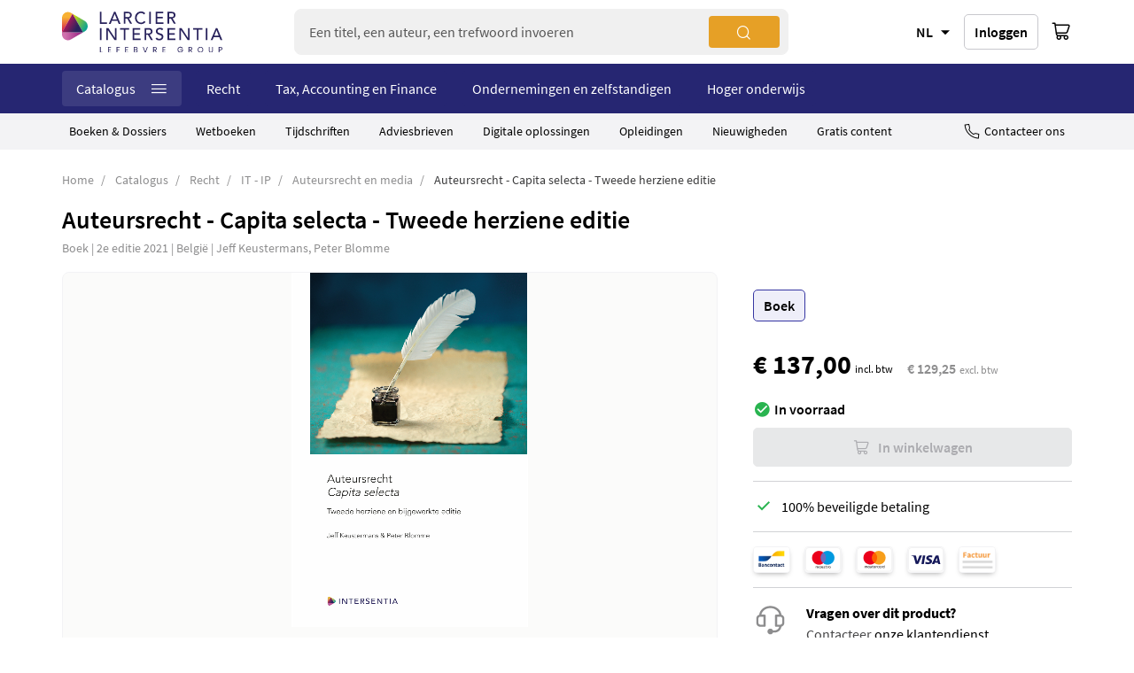

--- FILE ---
content_type: text/html; charset=UTF-8
request_url: https://www.larcier-intersentia.com/nl/auteursrecht-capita-selecta-tweede-herziene-editie-9789400012967.html
body_size: 26176
content:
<!doctype html>
<html lang="nl">
    <head prefix="og: http://ogp.me/ns# fb: http://ogp.me/ns/fb# product: http://ogp.me/ns/product#">
        <script>
    var BASE_URL = 'https\u003A\u002F\u002Fwww.larcier\u002Dintersentia.com\u002Fnl\u002F';
    var require = {
        'baseUrl': 'https\u003A\u002F\u002Fwww.larcier\u002Dintersentia.com\u002Fstatic\u002Fversion123459\u002Ffrontend\u002FSinweb\u002Fdefault\u002Fnl_NL'
    };</script>        <meta charset="utf-8"/>
<meta name="title" content="Auteursrecht - Capita selecta - Tweede herziene editie ~ Boek ~ Larcier-Intersentia"/>
<meta name="description" content="De tweede bijgewerkte editie van dit werk incorporeert de  recente ontwikkelingen, zowel in wetgeving als in  rechtspraak, op Belgisch en Europees  voor een aantal topics: de voorwaarden voor auteursrechtelijke..."/>
<meta name="robots" content="INDEX,FOLLOW"/>
<meta name="viewport" content="width=device-width, initial-scale=1"/>
<meta name="format-detection" content="telephone=no"/>
<title>Auteursrecht - Capita selecta - Tweede herziene editie ~ Boek ~ Larcier-Intersentia</title>
<link  rel="stylesheet" type="text/css"  media="all" href="https://www.larcier-intersentia.com/static/version123459/_cache/merged/fbb1f0321e9c2748811ccac6b6b53588.css" />
<link  rel="stylesheet" type="text/css"  media="screen and (min-width: 768px)" href="https://www.larcier-intersentia.com/static/version123459/frontend/Sinweb/default/nl_NL/css/styles-l.css" />
<link  rel="stylesheet" type="text/css"  media="print" href="https://www.larcier-intersentia.com/static/version123459/frontend/Sinweb/default/nl_NL/css/print.css" />
<script  type="text/javascript"  src="https://www.larcier-intersentia.com/static/version123459/_cache/merged/c07a0596ab142d730c4fa55036e63755.js"></script>
<link rel="preload" as="font" crossorigin="anonymous" href="https://www.larcier-intersentia.com/static/version123459/frontend/Sinweb/default/nl_NL/fonts/Luma-Icons.woff2" />
<link  rel="canonical" href="https://www.larcier-intersentia.com/nl/auteursrecht-capita-selecta-tweede-herziene-editie-9789400012967.html" />
<link  rel="icon" type="image/x-icon" href="https://www.larcier-intersentia.com/media/favicon/stores/4/ICON_RGB_WEB_1.png" />
<link  rel="shortcut icon" type="image/x-icon" href="https://www.larcier-intersentia.com/media/favicon/stores/4/ICON_RGB_WEB_1.png" />
<script type="text/javascript">
(function(window, document, dataLayerName, id) {
window[dataLayerName]=window[dataLayerName]||[],window[dataLayerName].push({start:(new Date).getTime(),event:"stg.start"});var scripts=document.getElementsByTagName('script')[0],tags=document.createElement('script');
function stgCreateCookie(a,b,c){var d="";if(c){var e=new Date;e.setTime(e.getTime()+24*c*60*60*1e3),d="; expires="+e.toUTCString()}document.cookie=a+"="+b+d+"; path=/"}
var isStgDebug=(window.location.href.match("stg_debug")||document.cookie.match("stg_debug"))&&!window.location.href.match("stg_disable_debug");stgCreateCookie("stg_debug",isStgDebug?1:"",isStgDebug?14:-1);
var qP=[];dataLayerName!=="dataLayer"&&qP.push("data_layer_name="+dataLayerName),isStgDebug&&qP.push("stg_debug");var qPString=qP.length>0?("?"+qP.join("&")):"";
tags.async=!0,tags.src="https://lefebvre-sarrut.containers.piwik.pro/"+id+".js"+qPString,scripts.parentNode.insertBefore(tags,scripts);
!function(a,n,i){a[n]=a[n]||{};for(var c=0;c<i.length;c++)!function(i){a[n][i]=a[n][i]||{},a[n][i].api=a[n][i].api||function(){var a=[].slice.call(arguments,0);"string"==typeof a[0]&&window[dataLayerName].push({event:n+"."+i+":"+a[0],parameters:[].slice.call(arguments,1)})}}(i[c])}(window,"ppms",["tm","cm"]);
})(window, document, 'dataLayer', '6d628d30-e390-4e2e-966f-8bc99e2b8309');
</script>

<script type='text/javascript'>
piAId = '898901';
piCId = '27374';
piHostname = 'www2.larcier-intersentia.com';

(function() {
	function async_load(){
		var s = document.createElement('script'); s.type = 'text/javascript';
		s.src = ('https:' == document.location.protocol ? 'https://' : 'http://') + piHostname + '/pd.js';
		var c = document.getElementsByTagName('script')[0]; c.parentNode.insertBefore(s, c);
	}
	if(window.attachEvent) { window.attachEvent('onload', async_load); }
	else { window.addEventListener('load', async_load, false); }
})();
</script>

<script>
  localStorage.removeItem("interfacelanguage");
  localStorage.setItem("interfacelanguage", "nl");
</script>

<script src="https://cdn.lefebvre-sarrut.be/privacy/youtube-consent.js"></script>
<script src="https://cdn.lefebvre-sarrut.be/privacy/vimeo-consent.js"></script>
<link rel="stylesheet" type="text/css" href="https://www.larcier-intersentia.com/media/wysiwyg/extras/vimeo_youtube/vimeo_youtube_20240726_1.css" />

<style>
.training-tooltip--kmo  {
    display:none;
}
</style>
        <!-- NO Pixel ID is configured, please goto Admin -->
<script>
console.log('No Meta pixel is configured, please log in as a admin and then visit Stores -> Meta -> Setup -> Get Started');
</script>
    <script type="text/x-magento-init">
        {
            "*": {
                "Magento_PageCache/js/form-key-provider": {}
            }
        }
    </script>
            <!-- GOOGLE TAG MANAGER -->
            <script type="text/x-magento-init">
            {
                "*": {
                    "Magento_GoogleTagManager/js/google-tag-manager": {
                        "isCookieRestrictionModeEnabled": 0,
                        "currentWebsite": 2,
                        "cookieName": "user_allowed_save_cookie",
                        "gtmAccountId": "GTM\u002DNCKGC2Q",
                        "storeCurrencyCode": "EUR",
                        "ordersData": []                    }
                }
            }
            </script>
            <!-- END GOOGLE TAG MANAGER -->
            
<script type="text/x-magento-init">
    {
        "*": {
             "widgetfloat":
                        {
                            "scriptfloatEnable":"0",
                            "scriptfloat":""
                        }
        }
    }
</script><script>
try{smileTracker.setConfig({beaconUrl:'https://www.larcier-intersentia.com/nl/elasticsuite/tracker/hit/image/h.png',telemetryUrl:'https://t.elasticsuite.io/track',telemetryEnabled:'',sessionConfig:{"visit_cookie_name":"STUID","visit_cookie_lifetime":"3600","visitor_cookie_lifetime":"365","visitor_cookie_name":"STVID","domain":"www.larcier-intersentia.com","path":"\/"},endpointUrl:'https://www.larcier-intersentia.com/nl/rest/V1/elasticsuite-tracker/hit',});smileTracker.addPageVar('store_id','4');require(['Smile_ElasticsuiteTracker/js/user-consent'],function(userConsent){if(userConsent({"cookieRestrictionEnabled":"0","cookieRestrictionName":"user_allowed_save_cookie"})){smileTracker.sendTag();}});}catch(err){;}
</script>
<meta property="og:type" content="product.item"/>
<meta property="og:title" content="Auteursrecht&#x20;-&#x20;Capita&#x20;selecta&#x20;-&#x20;Tweede&#x20;herziene&#x20;editie"/>
<meta property="og:description" content="Het&#x20;auteursrecht&#x20;maakt&#x20;een&#x20;ongekende&#x20;evolutie&#x20;door,&#x20;zowel&#x20;ten&#x20;gevolge&#x20;van&#x20;wetgevende&#x20;&#x20;initiatieven&#x20;als&#x20;het&#x20;Copyright&#x20;Package&#x20;als&#x20;door&#x20;de&#x20;veelvuldige&#x20;rechtspraak,&#x20;op&#x20;nationaal&#x20;&#xE9;n&#x20;op&#x20;Europees&#x20;vlak.De&#x20;tweede,&#x20;bijgewerkte&#x20;editie&#x20;van&#x20;dit&#x20;werk&#x20;incorporeert&#x20;de&#x20;recente&#x20;ontwikkelingen&#x20;in&#x20;de&#x20;behandelde&#x20;materies.&#x20;Op&#x20;die&#x20;manier&#x20;biedt&#x20;het&#x20;een&#x20;juridisch&#x20;houvast&#x20;te&#x20;midden&#x20;van&#x20;een&#x20;overvloed&#x20;aan&#x20;informatie,&#x20;waarbij&#x20;de&#x20;belangrijkste&#x20;principes&#x20;worden&#x20;uiteengezet.De&#x20;auteurs&#x20;bespreken&#x20;de&#x20;voorwaarden&#x20;voor&#x20;auteursrechtelijke&#x20;bescherming,&#x20;wie&#x20;de&#x20;auteursrechten&#x20;geniet,&#x20;de&#x20;bescherming&#x20;van&#x20;specifieke&#x20;werken&#x20;met&#x20;bijzondere&#x20;aandacht&#x20;voor&#x20;software,&#x20;de&#x20;vermogens-&#x20;en&#x20;morele&#x20;rechten&#x20;van&#x20;de&#x20;auteur,&#x20;de&#x20;uitzonderingen&#x20;op&#x20;het&#x20;auteursrecht,&#x20;de&#x20;beschermingsduur,&#x20;en&#x20;de&#x20;regeling&#x20;van&#x20;de&#x20;schadevergoeding&#x20;bij&#x20;inbreuk.&#x20;Daarbij&#x20;gaat&#x20;ook&#x20;aandacht&#x20;uit&#x20;naar&#x20;procedurele&#x20;kwesties.&#x20;Het&#x20;uitgebreide&#x20;voetnotenapparaat&#x20;maakt&#x20;van&#x20;dit&#x20;werk&#x20;een&#x20;praktisch&#x20;werkinstrument&#x20;&#xE9;n&#x20;het&#x20;vertrekpunt&#x20;voor&#x20;verdere&#x20;opzoekingen,&#x20;voor&#x20;iedereen&#x20;die&#x20;van&#x20;dichtbij&#x20;of&#x20;veraf&#x20;met&#x20;het&#x20;auteursrecht&#x20;geconfronteerd&#x20;wordt.Jeff&#x20;Keustermans&#x20;is&#x20;advocaat&#x20;en&#x20;medeoprichter&#x20;van&#x20;het&#x20;advocatenkantoor&#x20;&amp;&#x20;de&#x20;Bandt&#x20;in&#x20;Brussel.&#x20;Hij&#x20;studeerde&#x20;rechten&#x20;in&#x20;Antwerpen,&#x20;Leuven&#x20;en&#x20;Los&#x20;Angeles&#x20;&#x28;LL.M.&#x29;.&#x20;Als&#x20;auteur&#x20;van&#x20;meer&#x20;dan&#x20;50&#x20;juridische&#x20;bijdragen&#x20;en&#x20;diverse&#x20;boeken&#x20;over&#x20;Belgisch&#x20;en&#x20;Europees&#x20;recht&#x20;inzake&#x20;intellectuele&#x20;eigendom&#x20;gaf&#x20;hij&#x20;gastcolleges&#x20;aan&#x20;KU&#x20;Leuven,&#x20;VUB,&#x20;HUB&#x20;en&#x20;Southwestern&#x20;Law&#x20;School&#x20;&#x28;London&#x2F;Los&#x20;Angeles&#x29;.&#x20;Hij&#x20;is&#x20;lid&#x20;van&#x20;de&#x20;balie&#x20;te&#x20;New&#x20;York&#x20;en&#x20;Brussel.Peter&#x20;Blomme&#x20;werkt&#x20;als&#x20;advocaat&#x20;bij&#x20;het&#x20;advocatenkantoor&#x20;ALTIUS&#x20;in&#x20;Brussel.&#x20;Hij&#x20;studeerde&#x20;rechten&#x20;in&#x20;Leuven&#x20;en&#x20;Londen&#x20;&#x28;LL.M.,&#x20;London&#x20;School&#x20;of&#x20;Economics&#x20;and&#x20;Political&#x20;Science&#x29;.&#x20;Hij&#x20;legt&#x20;zich&#x20;toe&#x20;op&#x20;intellectuele&#x20;eigendomsrechten,&#x20;zoals&#x20;merken,&#x20;auteursrechten,&#x20;met&#x20;inbegrip&#x20;van&#x20;de&#x20;fiscale&#x20;behandeling&#x20;van&#x20;inkomsten&#x20;uit&#x20;auteursrechten,&#x20;en&#x20;softwarebescherming.Met&#x20;medewerking&#x20;van&#x20;Michel&#x20;Flamme&#x20;&#x28;hoofd&#x20;content&#x20;partnerships&#x20;bij&#x20;de&#x20;Vlaamse&#x20;Radio-&#x20;en&#x20;Televisieomroeporganisatie&#x20;&#x28;VRT&#x29;,&#x20;Hanne&#x20;Snoeks&#x20;&#x28;bedrijfsjurist&#x20;bij&#x20;de&#x20;Vlaamse&#x20;Radio-&#x20;en&#x20;Televisieomroeporganisatie&#x20;&#x28;VRT&#x29;&#x20;en&#x20;Sylvia&#x20;de&#x20;Graaf&#x20;&#x28;voormalig&#x20;advocaat&#x20;aan&#x20;de&#x20;balie&#x20;van&#x20;Brussel&#x29;.Elektronische&#x20;versie&#x20;beschikbaar&#x20;op&#x20;&#x3A;Strada&#x20;lex&#x20;Belgi&#xEB;Heeft&#x20;u&#x20;een&#x20;abonnement&#x3F;&#x20;Activeer&#x20;kosteloos&#x20;de&#x20;digitale&#x20;versie&#x20;dankzij&#x20;de&#x20;code&#x20;in&#x20;het&#x20;boek."/>
<meta property="og:url" content="https://www.larcier-intersentia.com/nl/auteursrecht-capita-selecta-tweede-herziene-editie-9789400012967.html"/>
<meta property="product:price:amount" content="137"/>
<meta property="product:price:currency" content="EUR"/>
<meta property="og:image" content="https://www.larcier-intersentia.com/media/catalog/product/cache/22f2d31ba3d2e37ca5e8fd98880e4ce6/C/O/CONF-9789400012967_1.png"/>
<meta property="og:image:width" content="265"/>
<meta property="og:image:height" content="265"/>
<meta property="og:site_name" content="Larcier-Intersentia"/>
<meta property="product:category" content="Auteursrecht en media"/>
<meta property="product:availability" content="in stock"/>
<meta name="twitter:site" content="larciergrp"/>
<meta name="twitter:creator" content="larciergrp"/>
<meta name="twitter:card" content="summary"/>
<meta name="twitter:title" content="Auteursrecht&#x20;-&#x20;Capita&#x20;selecta&#x20;-&#x20;Tweede&#x20;herziene&#x20;editie"/>
<meta name="twitter:description" content="Het&#x20;auteursrecht&#x20;maakt&#x20;een&#x20;ongekende&#x20;evolutie&#x20;door,&#x20;zowel&#x20;ten&#x20;gevolge&#x20;van&#x20;wetgevende&#x20;&#x20;initiatieven&#x20;als&#x20;het&#x20;Copyright&#x20;Package&#x20;als&#x20;door&#x20;de&#x20;veelvuldige&#x20;rechtspraak,&#x20;op&#x20;nationaal&#x20;&#xE9;n&#x20;op&#x20;Europees&#x20;vlak.De&#x20;tweede,&#x20;bijgewerkte&#x20;editie&#x20;van&#x20;dit&#x20;werk&#x20;incorporeert&#x20;de&#x20;recente&#x20;ontwikkelingen&#x20;in&#x20;de&#x20;behandelde&#x20;materies.&#x20;Op&#x20;die&#x20;manier&#x20;biedt&#x20;het&#x20;een&#x20;juridisch&#x20;houvast&#x20;te&#x20;midden&#x20;van&#x20;een&#x20;overvloed&#x20;aan&#x20;informatie,&#x20;waarbij&#x20;de&#x20;belangrijkste&#x20;principes&#x20;worden&#x20;uiteengezet.De&#x20;auteurs&#x20;bespreken&#x20;de&#x20;voorwaarden&#x20;voor&#x20;auteursrechtelijke&#x20;bescherming,&#x20;wie&#x20;de&#x20;auteursrechten&#x20;geniet,&#x20;de&#x20;bescherming&#x20;van&#x20;specifieke&#x20;werken&#x20;met&#x20;bijzondere&#x20;aandacht&#x20;voor&#x20;software,&#x20;de&#x20;vermogens-&#x20;en&#x20;morele&#x20;rechten&#x20;van&#x20;de&#x20;auteur,&#x20;de&#x20;uitzonderingen&#x20;op&#x20;het&#x20;auteursrecht,&#x20;de&#x20;beschermingsduur,&#x20;en&#x20;de&#x20;regeling&#x20;van&#x20;de&#x20;schadevergoeding&#x20;bij&#x20;inbreuk.&#x20;Daarbij&#x20;gaat&#x20;ook&#x20;aandacht&#x20;uit&#x20;naar&#x20;procedurele&#x20;kwesties.&#x20;Het&#x20;uitgebreide&#x20;voetnotenapparaat&#x20;maakt&#x20;van&#x20;dit&#x20;werk&#x20;een&#x20;praktisch&#x20;werkinstrument&#x20;&#xE9;n&#x20;het&#x20;vertrekpunt&#x20;voor&#x20;verdere&#x20;opzoekingen,&#x20;voor&#x20;iedereen&#x20;die&#x20;van&#x20;dichtbij&#x20;of&#x20;veraf&#x20;met&#x20;het&#x20;auteursrecht&#x20;geconfronteerd&#x20;wordt.Jeff&#x20;Keustermans&#x20;is&#x20;advocaat&#x20;en&#x20;medeoprichter&#x20;van&#x20;het&#x20;advocatenkantoor&#x20;&amp;&#x20;de&#x20;Bandt&#x20;in&#x20;Brussel.&#x20;Hij&#x20;studeerde&#x20;rechten&#x20;in&#x20;Antwerpen,&#x20;Leuven&#x20;en&#x20;Los&#x20;Angeles&#x20;&#x28;LL.M.&#x29;.&#x20;Als&#x20;auteur&#x20;van&#x20;meer&#x20;dan&#x20;50&#x20;juridische&#x20;bijdragen&#x20;en&#x20;diverse&#x20;boeken&#x20;over&#x20;Belgisch&#x20;en&#x20;Europees&#x20;recht&#x20;inzake&#x20;intellectuele&#x20;eigendom&#x20;gaf&#x20;hij&#x20;gastcolleges&#x20;aan&#x20;KU&#x20;Leuven,&#x20;VUB,&#x20;HUB&#x20;en&#x20;Southwestern&#x20;Law&#x20;School&#x20;&#x28;London&#x2F;Los&#x20;Angeles&#x29;.&#x20;Hij&#x20;is&#x20;lid&#x20;van&#x20;de&#x20;balie&#x20;te&#x20;New&#x20;York&#x20;en&#x20;Brussel.Peter&#x20;Blomme&#x20;werkt&#x20;als&#x20;advocaat&#x20;bij&#x20;het&#x20;advocatenkantoor&#x20;ALTIUS&#x20;in&#x20;Brussel.&#x20;Hij&#x20;studeerde&#x20;rechten&#x20;in&#x20;Leuven&#x20;en&#x20;Londen&#x20;&#x28;LL.M.,&#x20;London&#x20;School&#x20;of&#x20;Economics&#x20;and&#x20;Political&#x20;Science&#x29;.&#x20;Hij&#x20;legt&#x20;zich&#x20;toe&#x20;op&#x20;intellectuele&#x20;eigendomsrechten,&#x20;zoals&#x20;merken,&#x20;auteursrechten,&#x20;met&#x20;inbegrip&#x20;van&#x20;de&#x20;fiscale&#x20;behandeling&#x20;van&#x20;inkomsten&#x20;uit&#x20;auteursrechten,&#x20;en&#x20;softwarebescherming.Met&#x20;medewerking&#x20;van&#x20;Michel&#x20;Flamme&#x20;&#x28;hoofd&#x20;content&#x20;partnerships&#x20;bij&#x20;de&#x20;Vlaamse&#x20;Radio-&#x20;en&#x20;Televisieomroeporganisatie&#x20;&#x28;VRT&#x29;,&#x20;Hanne&#x20;Snoeks&#x20;&#x28;bedrijfsjurist&#x20;bij&#x20;de&#x20;Vlaamse&#x20;Radio-&#x20;en&#x20;Televisieomroeporganisatie&#x20;&#x28;VRT&#x29;&#x20;en&#x20;Sylvia&#x20;de&#x20;Graaf&#x20;&#x28;voormalig&#x20;advocaat&#x20;aan&#x20;de&#x20;balie&#x20;van&#x20;Brussel&#x29;.Elektronische&#x20;versie&#x20;beschikbaar&#x20;op&#x20;&#x3A;Strada&#x20;lex&#x20;Belgi&#xEB;Heeft&#x20;u&#x20;een&#x20;abonnement&#x3F;&#x20;Activeer&#x20;kosteloos&#x20;de&#x20;digitale&#x20;versie&#x20;dankzij&#x20;de&#x20;code&#x20;in&#x20;het&#x20;boek."/>
<meta name="twitter:image" content="https://www.larcier-intersentia.com/media/catalog/product/cache/22f2d31ba3d2e37ca5e8fd98880e4ce6/C/O/CONF-9789400012967_1.png"/>
<meta name="twitter:url" content="https://www.larcier-intersentia.com/nl/auteursrecht-capita-selecta-tweede-herziene-editie-9789400012967.html"/>
<meta name="twitter:label1" content="Price"/>
<meta name="twitter:data1" content="137"/>
<meta name="twitter:label2" content="Availability"/>
<meta name="twitter:data2" content="in stock"/>
    </head>
    <body data-container="body"
          data-mage-init='{"loaderAjax": {}, "loader": { "icon": "https://www.larcier-intersentia.com/static/version123459/frontend/Sinweb/default/nl_NL/images/loader-2.gif"}}'
        id="html-body" itemtype="http://schema.org/Product" itemscope="itemscope" class="page-product-configurable catalog-product-view product-auteursrecht-capita-selecta-tweede-herziene-editie-9789400012967 page-layout-1column page-layout-product-full-width">
        
<script type="text/x-magento-init">
    {
        "*": {
            "Magento_PageBuilder/js/widget-initializer": {
                "config": {"[data-content-type=\"slider\"][data-appearance=\"default\"]":{"Magento_PageBuilder\/js\/content-type\/slider\/appearance\/default\/widget":false},"[data-content-type=\"map\"]":{"Magento_PageBuilder\/js\/content-type\/map\/appearance\/default\/widget":false},"[data-content-type=\"row\"]":{"Magento_PageBuilder\/js\/content-type\/row\/appearance\/default\/widget":false},"[data-content-type=\"tabs\"]":{"Magento_PageBuilder\/js\/content-type\/tabs\/appearance\/default\/widget":false},"[data-content-type=\"slide\"]":{"Magento_PageBuilder\/js\/content-type\/slide\/appearance\/default\/widget":{"buttonSelector":".pagebuilder-slide-button","showOverlay":"hover","dataRole":"slide"}},"[data-content-type=\"banner\"]":{"Magento_PageBuilder\/js\/content-type\/banner\/appearance\/default\/widget":{"buttonSelector":".pagebuilder-banner-button","showOverlay":"hover","dataRole":"banner"}},"[data-content-type=\"buttons\"]":{"Magento_PageBuilder\/js\/content-type\/buttons\/appearance\/inline\/widget":false},"[data-content-type=\"products\"][data-appearance=\"carousel\"]":{"Magento_PageBuilder\/js\/content-type\/products\/appearance\/carousel\/widget":false}},
                "breakpoints": {"desktop":{"label":"Desktop","stage":true,"default":true,"class":"desktop-switcher","icon":"Magento_PageBuilder::css\/images\/switcher\/switcher-desktop.svg","conditions":{"min-width":"1024px"},"options":{"products":{"default":{"slidesToShow":"2"}}}},"tablet":{"conditions":{"max-width":"1024px","min-width":"768px"},"options":{"products":{"default":{"slidesToShow":"2"},"continuous":{"slidesToShow":"2"}}}},"mobile":{"label":"Mobile","stage":true,"class":"mobile-switcher","icon":"Magento_PageBuilder::css\/images\/switcher\/switcher-mobile.svg","media":"only screen and (max-width: 768px)","conditions":{"max-width":"768px","min-width":"640px"},"options":{"products":{"default":{"slidesToShow":"1"}}}},"mobile-small":{"conditions":{"max-width":"640px"},"options":{"products":{"default":{"slidesToShow":"1"},"continuous":{"slidesToShow":"1"}}}}}            }
        }
    }
</script>

<div class="cookie-status-message" id="cookie-status">
    The store will not work correctly in the case when cookies are disabled.</div>
<script type="text&#x2F;javascript">document.querySelector("#cookie-status").style.display = "none";</script>
<script type="text/x-magento-init">
    {
        "*": {
            "cookieStatus": {}
        }
    }
</script>

<script type="text/x-magento-init">
    {
        "*": {
            "mage/cookies": {
                "expires": null,
                "path": "\u002F",
                "domain": ".www.larcier\u002Dintersentia.com",
                "secure": true,
                "lifetime": "3600"
            }
        }
    }
</script>
    <noscript>
        <div class="message global noscript">
            <div class="content">
                <p>
                    <strong>JavaScript lijkt te zijn uitgeschakeld in uw browser.</strong>
                    <span>
                        Voor de beste gebruikerservaring, zorg ervoor dat javascript ingeschakeld is voor uw browser.                    </span>
                </p>
            </div>
        </div>
    </noscript>
<script>    require.config({
        map: {
            '*': {
                wysiwygAdapter: 'mage/adminhtml/wysiwyg/tiny_mce/tinymceAdapter'
            }
        }
    });</script>
<script>
    window.cookiesConfig = window.cookiesConfig || {};
    window.cookiesConfig.secure = true;
</script><script>    require.config({
        paths: {
            googleMaps: 'https\u003A\u002F\u002Fmaps.googleapis.com\u002Fmaps\u002Fapi\u002Fjs\u003Fv\u003D3\u0026key\u003D'
        },
        config: {
            'Magento_PageBuilder/js/utils/map': {
                style: '',
            },
            'Magento_PageBuilder/js/content-type/map/preview': {
                apiKey: '',
                apiKeyErrorMessage: 'You\u0020must\u0020provide\u0020a\u0020valid\u0020\u003Ca\u0020href\u003D\u0027https\u003A\u002F\u002Fwww.larcier\u002Dintersentia.com\u002Fnl\u002Fadminhtml\u002Fsystem_config\u002Fedit\u002Fsection\u002Fcms\u002F\u0023cms_pagebuilder\u0027\u0020target\u003D\u0027_blank\u0027\u003EGoogle\u0020Maps\u0020API\u0020key\u003C\u002Fa\u003E\u0020to\u0020use\u0020a\u0020map.'
            },
            'Magento_PageBuilder/js/form/element/map': {
                apiKey: '',
                apiKeyErrorMessage: 'You\u0020must\u0020provide\u0020a\u0020valid\u0020\u003Ca\u0020href\u003D\u0027https\u003A\u002F\u002Fwww.larcier\u002Dintersentia.com\u002Fnl\u002Fadminhtml\u002Fsystem_config\u002Fedit\u002Fsection\u002Fcms\u002F\u0023cms_pagebuilder\u0027\u0020target\u003D\u0027_blank\u0027\u003EGoogle\u0020Maps\u0020API\u0020key\u003C\u002Fa\u003E\u0020to\u0020use\u0020a\u0020map.'
            },
        }
    });</script><script>
    require.config({
        shim: {
            'Magento_PageBuilder/js/utils/map': {
                deps: ['googleMaps']
            }
        }
    });</script>    <!-- GOOGLE TAG MANAGER -->
    <noscript>
        <iframe src="https://www.googletagmanager.com/ns.html?id=GTM-NCKGC2Q"
                height="0" width="0" style="display:none;visibility:hidden"></iframe>
    </noscript>
    <!-- END GOOGLE TAG MANAGER -->

<script type="text/x-magento-init">
    {
        "*": {
            "Sinweb_GoogleTagManager/js/google-tag-manager-cart": {
                "blockNames": ["category.products.list","product.info.upsell","catalog.product.related","checkout.cart.crosssell","search_result_list"],
                "cookieAddToCart": "add_to_cart",
                "cookieRemoveFromCart": "remove_from_cart"
            }
        }
    }
</script>
<script>
    require([
        "navigatorTag"
    ], function(navigatorTag) {

        let browser = getBrowser;
        let loader = document.createElement("script");
        let didomi = document.createElement("script");
        loader.setAttribute("type", "text/javascript");
        didomi.setAttribute("type", "text/javascript");
        let scriptDidomi = "https://cdn.lefebvre-sarrut.be/privacy/didomi-lsb-ind-larcier.js";
        let scriptLoader = "https://sdk.privacy-center.org/loader.js";
        if (browser.browser == "Internet Explorer 11") {
            loader.setAttribute("src", scriptLoader);
            loader.setAttribute('async', true);
            document.head.appendChild(loader);
        }
        didomi.setAttribute("src", scriptDidomi);
        document.head.appendChild(didomi);

    });

</script>
<div class="page-wrapper"><header class="page-header"><div class="header content"><span class="action nav-toggle"><span>Toggle Nav</span></span>
    <a class="logo" href="https://www.larcier-intersentia.com/nl/" title="Larcier – Juridische publicaties en opleidingen">
        <img src="https://www.larcier-intersentia.com/static/version123459/frontend/Sinweb/default/nl_NL/images/logo.svg"
             alt="Larcier – Juridische publicaties en opleidingen"
             width="181"             height="32"        />
    </a>
<div class="block block-search">
    <div class="block block-title"><strong>Zoek</strong></div>
    <div class="block block-content">
        <form class="form minisearch" id="search_mini_form" action="https://www.larcier-intersentia.com/nl/catalogsearch/result/" method="get">
            <div class="field search">
                <label class="label" for="search" data-role="minisearch-label">
                    <span>Zoek</span>
                </label>
                <div class="control">
                    <input id="search"
                           type="text"
                           name="q"
                           value=""
                           placeholder="Een titel, een auteur, een trefwoord invoeren"
                           class="input-text"
                           maxlength="128"
                           role="combobox"
                           aria-haspopup="false"
                           aria-autocomplete="both"
                           autocomplete="off"
                           data-block="autocomplete-form"/>
                    <div id="search_autocomplete" class="search-autocomplete"></div>
                                    </div>
            </div>
            <div class="actions">
                <button type="submit"
                        title="Zoek"
                        class="action search">
                    <span>Zoek</span>
                </button>
            </div>
        </form>
    </div>
</div>
<script>
    window.ES_REACT_AUTOCOMPLETE_PROPS = {
        formSelector:"search_mini_form",
        webSoftAttrId: 21,
        url:"https://www.larcier-intersentia.com/nl/search/ajax/suggest/",
        storeCode:"nl",
        name:"q",
        maxLength: 128,
        placeholder:"Een titel, een auteur, een trefwoord invoeren",
        title:"Zoek",
        label:"Zoek",
        submitButton:"Zoek",
        templates: null,
        priceFormat : {"pattern":"\u20ac\u00a0%s","precision":2,"requiredPrecision":2,"decimalSymbol":",","groupSymbol":".","groupLength":3,"integerRequired":false},
        currencyCode : "EUR",
        dataProviders: [{"type":"term","title":"Zoektermen"},{"type":"product_attribute","title":"Reeks"},{"type":"cms_page","title":"Pagina"}],
        productTitle:"Artikels",
        noResultTitle:"Geen resultaten",
        productInCategoryLabel:"inch",
    }
    // The functionality of closing the autocomplete window has been added.
    document.addEventListener(
        "click",
        function(event) {
            if (!event.target.closest("#search_autocomplete") && !event.target.closest("#search")) {
                document.querySelector("#search_autocomplete").style.display = "none"
            } else if (
                event.target.closest("#search")
                && document.querySelectorAll('#search_autocomplete .no-results').length < 3            ) {
                document.querySelector("#search_autocomplete").style.display = "flex"
            }
        },
        false
    )
</script>
        <div class="switcher language switcher-language" data-ui-id="language-switcher" id="switcher-language-with-currency">
        <div class="actions dropdown options switcher-options">
            <div class="action toggle switcher-trigger"
                 id="switcher-language-trigger-with-currency"
                 data-mage-init='{"dropdown":{}}'
                 data-toggle="dropdown-with-currency"
                 data-trigger-keypress-button="true">
                <strong class="view-nl curr-eur">
                    <span>NL</span>
                </strong>
            </div>
            <ul class="dropdown switcher-dropdown"
                data-mage-init='{"dropdownDialog":{
                    "appendTo":"#switcher-language-with-currency > .options",
                    "triggerTarget":"#switcher-language-trigger-with-currency",
                    "closeOnMouseLeave": false,
                    "triggerClass":"active",
                    "parentClass":"active",
                    "buttons":null}}'
                style="display: none"
            >
                <li class="view-title">Taal</li>
                                                        <li class="view-en switcher-option">
                                                <a href="" data-post="{&quot;action&quot;:&quot;https:\/\/www.larcier-intersentia.com\/nl\/stores\/store\/redirect\/&quot;,&quot;data&quot;:{&quot;___store&quot;:&quot;en&quot;,&quot;___from_store&quot;:&quot;nl&quot;,&quot;uenc&quot;:&quot;aHR0cHM6Ly93d3cubGFyY2llci1pbnRlcnNlbnRpYS5jb20vZW4vYXV0ZXVyc3JlY2h0LWNhcGl0YS1zZWxlY3RhLXR3ZWVkZS1oZXJ6aWVuZS1lZGl0aWUtOTc4OTQwMDAxMjk2Ny5odG1s&quot;}}">English</a>
                                            </li>
                                                        <li class="view-fr switcher-option">
                                                <a href="" data-post="{&quot;action&quot;:&quot;https:\/\/www.larcier-intersentia.com\/nl\/stores\/store\/redirect\/&quot;,&quot;data&quot;:{&quot;___store&quot;:&quot;fr&quot;,&quot;___from_store&quot;:&quot;nl&quot;,&quot;uenc&quot;:&quot;aHR0cHM6Ly93d3cubGFyY2llci1pbnRlcnNlbnRpYS5jb20vZnIvYXV0ZXVyc3JlY2h0LWNhcGl0YS1zZWxlY3RhLXR3ZWVkZS1oZXJ6aWVuZS1lZGl0aWUtOTc4OTQwMDAxMjk2Ny5odG1s&quot;}}">Français</a>
                                            </li>
                                                        <li class="view-nl switcher-option">
                                                    <strong>Nederlands</strong>
                                            </li>
                            </ul>
        </div>
    </div>
    <script type="text/javascript">
        require([
            'jquery',
            'mage/dropdown'
        ], function($) {
            $('.block.block-minicart').on('dropdowndialogopen',function () {
                $('.customer-menu').attr('aria-hidden', 'true');
                $('#switcher-language-trigger-with-currency').attr('aria-expanded', 'false');
                $('.customer-welcome').removeClass('active');
                $('.customer-name').removeClass('active');
            });

            $(document).on('click.hideDropdown', function (e) {
                $(".block.block-minicart").dropdownDialog("close");
            });
        });
    </script>
<ul class="header links parent"><li class="authorization-link "  data-label="of">
    <a
        class="action secondary"
        href="https://www.larcier-intersentia.com/nl/customer/account/login/referer/aHR0cHM6Ly93d3cubGFyY2llci1pbnRlcnNlbnRpYS5jb20vbmwvYXV0ZXVyc3JlY2h0LWNhcGl0YS1zZWxlY3RhLXR3ZWVkZS1oZXJ6aWVuZS1lZGl0aWUtOTc4OTQwMDAxMjk2Ny5odG1s/"         >
            Inloggen    </a>
</li>
</ul>
<div data-block="minicart" class="minicart-wrapper">
    <a class="action showcart" href="https://www.larcier-intersentia.com/nl/checkout/cart/"
       data-bind="scope: 'minicart_content'">
        <span class="counter qty empty"
              data-bind="css: { empty: !!getCartParam('summary_count') == false }, blockLoader: isLoading">
            <span class="counter-number"><!-- ko text: getCartParam('summary_count')--><!-- /ko --></span>
            <span class="counter-label">
            <!-- ko if: getCartParam('summary_count') -->
                <!-- ko text: getCartParam('summary_count') --><!-- /ko -->
                <!-- ko i18n: 'items' --><!-- /ko -->
            <!-- /ko -->
            </span>
        </span>
    </a>
            <div class="block block-minicart"
             data-role="dropdownDialog"
             data-mage-init='{"dropdownDialog":{
                "appendTo":"[data-block=minicart]",
                "triggerTarget":".showcart",
                "timeout": "2000",
                "closeOnMouseLeave": false,
                "closeOnEscape": true,
                "triggerClass":"active",
                "parentClass":"active",
                "buttons":[]}}'>
            <div id="minicart-content-wrapper" data-bind= "scope: 'minicart_content'">
                <!-- ko template: getTemplate() --><!-- /ko -->
            </div>
                    </div>
        <script>
        window.checkout = {"shoppingCartUrl":"https:\/\/www.larcier-intersentia.com\/nl\/checkout\/cart\/","checkoutUrl":"https:\/\/www.larcier-intersentia.com\/nl\/checkout\/","updateItemQtyUrl":"https:\/\/www.larcier-intersentia.com\/nl\/checkout\/sidebar\/updateItemQty\/","removeItemUrl":"https:\/\/www.larcier-intersentia.com\/nl\/checkout\/sidebar\/removeItem\/","imageTemplate":"Magento_Catalog\/product\/image_with_borders","baseUrl":"https:\/\/www.larcier-intersentia.com\/nl\/","minicartMaxItemsVisible":5,"websiteId":"2","maxItemsToDisplay":10,"storeId":"4","storeGroupId":"2","agreementIds":["2"],"customerLoginUrl":"https:\/\/www.larcier-intersentia.com\/nl\/customer\/account\/login\/referer\/aHR0cHM6Ly93d3cubGFyY2llci1pbnRlcnNlbnRpYS5jb20vbmwvYXV0ZXVyc3JlY2h0LWNhcGl0YS1zZWxlY3RhLXR3ZWVkZS1oZXJ6aWVuZS1lZGl0aWUtOTc4OTQwMDAxMjk2Ny5odG1s\/","isRedirectRequired":false,"autocomplete":"off","captcha":{"user_login":{"isCaseSensitive":true,"imageHeight":50,"imageSrc":"","refreshUrl":"https:\/\/www.larcier-intersentia.com\/nl\/captcha\/refresh\/","isRequired":false,"timestamp":1769174381}}};
    </script>
    <script type="text/x-magento-init">
    {
        "[data-block='minicart']": {
            "Magento_Ui/js/core/app": {"components":{"minicart_content":{"children":{"subtotal.container":{"children":{"subtotal":{"children":{"subtotal.totals":{"config":{"display_cart_subtotal_incl_tax":0,"display_cart_subtotal_excl_tax":1,"template":"Magento_Tax\/checkout\/minicart\/subtotal\/totals"},"component":"Magento_Tax\/js\/view\/checkout\/minicart\/subtotal\/totals","children":{"subtotal.totals.msrp":{"component":"Magento_Msrp\/js\/view\/checkout\/minicart\/subtotal\/totals","config":{"displayArea":"minicart-subtotal-hidden","template":"Magento_Msrp\/checkout\/minicart\/subtotal\/totals"}}}}},"config":{"componentDisabled":true,"template":"Magento_Checkout\/minicart\/subtotal"},"component":"uiComponent"},"total":{"component":"uiComponent","config":{"template":"Sinweb_Checkout\/minicart\/totals"},"children":{"subtotal.shipping":{"component":"Magento_Checkout\/js\/view\/checkout\/minicart\/subtotal\/totals","config":{"template":"Sinweb_Checkout\/minicart\/shipping"}},"total.grand-total":{"component":"Magento_Checkout\/js\/view\/checkout\/minicart\/subtotal\/totals","config":{"template":"Sinweb_Checkout\/minicart\/total\/grand-total"}}}}},"component":"uiComponent","config":{"displayArea":"subtotalContainer"}},"item.renderer":{"component":"Magento_Checkout\/js\/view\/cart-item-renderer","config":{"displayArea":"defaultRenderer","template":"Magento_Checkout\/minicart\/item\/default"},"children":{"item.image":{"component":"Magento_Catalog\/js\/view\/image","config":{"template":"Magento_Catalog\/product\/image","displayArea":"itemImage"}},"checkout.cart.item.price.sidebar":{"component":"uiComponent","config":{"template":"Magento_Checkout\/minicart\/item\/price","displayArea":"priceSidebar"}}}},"extra_info":{"component":"uiComponent","config":{"displayArea":"extraInfo"}},"promotion":{"component":"uiComponent","config":{"displayArea":"promotion"}}},"config":{"itemRenderer":{"default":"defaultRenderer","simple":"defaultRenderer","virtual":"defaultRenderer"},"template":"Sinweb_Checkout\/minicart\/content"},"component":"Magento_Checkout\/js\/view\/minicart"}},"types":[]}        },
        "*": {
            "Magento_Ui/js/block-loader": "https://www.larcier-intersentia.com/static/version123459/frontend/Sinweb/default/nl_NL/images/loader-1.gif"
        }
    }
    </script>
</div>

<div id="addtocart-popin" style="display: none;" data-bind="scope: 'addtocartPopin'">
    <!-- ko template: getTemplate() --><!-- /ko -->
</div>
<script type="text/x-magento-init">
    {
        "*": {
            "Magento_Ui/js/core/app": {
                "components": {
                    "addtocartPopin": {
                        "component": "Sinweb_Checkout/js/addtocartPopin"
                    }
                }
            }
        }
    }
</script>
</div></header>    <div class="sections nav-sections">
                <div class="section-items nav-sections-items">
                                            <div class="section-item-content nav-sections-item-content"
                     id="store.menu">
                    
<div class="menu-container horizontal-menu" data-mage-init='{"megaMenuLogic":{}}'>
    <div data-action="navigation" class="menu horizontal left ">
        <ul class="md-top-menu-items">
            <li class="menu-dropdown-icon dropdown category-item nav-1676 first-menu-item"> <a href="#"> <span class="megaitemicons"></span> Catalogus </a> <ul class="animated bounceIn column2"> <li class="megaCategoryBlock"> <ul class="child-column-megamenu-block child-level-1"><li class="cat-has-child "><ul class="child-column-megamenu-block child-level-2"><li class="cat-no-child "><a data-title="" href="https://www.larcier-intersentia.com/nl/catalogus/recht/algemeen.html">Algemeen</a></li><li class="cat-has-child "><ul class="child-column-megamenu-block child-level-3"><li class="cat-no-child "><a data-title="" href="https://www.larcier-intersentia.com/nl/catalogus/recht/it-ip/auteursrecht-en-media.html">Auteursrecht en media</a></li><li class="cat-no-child "><a data-title="" href="https://www.larcier-intersentia.com/nl/catalogus/recht/it-ip/privacy.html">Privacy</a></li><li class="cat-no-child "><a data-title="" href="https://www.larcier-intersentia.com/nl/catalogus/recht/it-ip/ict-recht.html">ICT-recht</a></li></ul><span class="return-button"> Terug</span><a data-title="Alles in ‘" href="https://www.larcier-intersentia.com/nl/catalogus/recht/it-ip.html">IT - IP</a></li><li class="cat-has-child "><ul class="child-column-megamenu-block child-level-3"><li class="cat-no-child "><a data-title="" href="https://www.larcier-intersentia.com/nl/catalogus/recht/fiscaal-recht/directe-belastingen.html">Directe belastingen</a></li><li class="cat-no-child "><a data-title="" href="https://www.larcier-intersentia.com/nl/catalogus/recht/fiscaal-recht/indirecte-belastingen.html">Indirecte belastingen</a></li><li class="cat-no-child "><a data-title="" href="https://www.larcier-intersentia.com/nl/catalogus/recht/fiscaal-recht/internationaal-fiscaal-recht.html">Internationaal fiscaal recht</a></li></ul><span class="return-button"> Terug</span><a data-title="Alles in ‘" href="https://www.larcier-intersentia.com/nl/catalogus/recht/fiscaal-recht.html">Fiscaal recht</a></li><li class="cat-has-child "><ul class="child-column-megamenu-block child-level-3"><li class="cat-no-child "><a data-title="" href="https://www.larcier-intersentia.com/nl/catalogus/recht/strafrecht/strafprocesrecht.html">Strafprocesrecht</a></li><li class="cat-no-child "><a data-title="" href="https://www.larcier-intersentia.com/nl/catalogus/recht/strafrecht/verkeersrecht.html">Verkeersrecht</a></li></ul><span class="return-button"> Terug</span><a data-title="Alles in ‘" href="https://www.larcier-intersentia.com/nl/catalogus/recht/strafrecht.html">Strafrecht</a></li><li class="cat-has-child "><ul class="child-column-megamenu-block child-level-3"><li class="cat-no-child "><a data-title="" href="https://www.larcier-intersentia.com/nl/catalogus/recht/sociaal-recht/arbeidsrecht.html">Arbeidsrecht</a></li><li class="cat-no-child "><a data-title="" href="https://www.larcier-intersentia.com/nl/catalogus/recht/sociaal-recht/socialezekerheidsrecht.html">Socialezekerheidsrecht</a></li></ul><span class="return-button"> Terug</span><a data-title="Alles in ‘" href="https://www.larcier-intersentia.com/nl/catalogus/recht/sociaal-recht.html">Sociaal recht</a></li><li class="cat-has-child "><ul class="child-column-megamenu-block child-level-3"><li class="cat-no-child "><a data-title="" href="https://www.larcier-intersentia.com/nl/catalogus/recht/europees-recht/europees-institutioneel-recht.html">Europees institutioneel recht</a></li><li class="cat-no-child "><a data-title="" href="https://www.larcier-intersentia.com/nl/catalogus/recht/europees-recht/europees-ambtenarenrecht.html">Europees ambtenarenrecht</a></li><li class="cat-no-child "><a data-title="" href="https://www.larcier-intersentia.com/nl/catalogus/recht/europees-recht/europees-gerechtelijk-recht.html">Europees gerechtelijk recht</a></li><li class="cat-no-child "><a data-title="" href="https://www.larcier-intersentia.com/nl/catalogus/recht/europees-recht/europees-privaatrecht.html">Europees privaatrecht</a></li><li class="cat-no-child "><a data-title="" href="https://www.larcier-intersentia.com/nl/catalogus/recht/europees-recht/europees-ondernemingsrecht.html">Europees ondernemingsrecht</a></li><li class="cat-no-child "><a data-title="" href="https://www.larcier-intersentia.com/nl/catalogus/recht/europees-recht/europees-mededingingsrecht.html">Europees mededingingsrecht</a></li><li class="cat-no-child "><a data-title="" href="https://www.larcier-intersentia.com/nl/catalogus/recht/europees-recht/europees-strafrecht.html">Europees strafrecht</a></li></ul><span class="return-button"> Terug</span><a data-title="Alles in ‘" href="https://www.larcier-intersentia.com/nl/catalogus/recht/europees-recht.html">Europees recht</a></li><li class="cat-has-child "><ul class="child-column-megamenu-block child-level-3"><li class="cat-no-child "><a data-title="" href="https://www.larcier-intersentia.com/nl/catalogus/recht/mensenrechten/kinderrechten.html">Kinderrechten</a></li></ul><span class="return-button"> Terug</span><a data-title="Alles in ‘" href="https://www.larcier-intersentia.com/nl/catalogus/recht/mensenrechten.html">Mensenrechten</a></li><li class="cat-has-child "><ul class="child-column-megamenu-block child-level-3"><li class="cat-no-child "><a data-title="" href="https://www.larcier-intersentia.com/nl/catalogus/recht/internationaal-recht/internationaal-strafrecht.html">Internationaal strafrecht</a></li><li class="cat-no-child "><a data-title="" href="https://www.larcier-intersentia.com/nl/catalogus/recht/internationaal-recht/internationaal-privaatrecht.html">Internationaal privaatrecht</a></li><li class="cat-no-child "><a data-title="" href="https://www.larcier-intersentia.com/nl/catalogus/recht/internationaal-recht/internationaal-publiekrecht.html">Internationaal publiekrecht</a></li></ul><span class="return-button"> Terug</span><a data-title="Alles in ‘" href="https://www.larcier-intersentia.com/nl/catalogus/recht/internationaal-recht.html">Internationaal recht</a></li><li class="cat-has-child "><ul class="child-column-megamenu-block child-level-3"><li class="cat-no-child "><a data-title="" href="https://www.larcier-intersentia.com/nl/catalogus/recht/burgerlijk-recht/familie-en-familiaal-vermogensrecht.html">Familie- en familiaal vermogensrecht</a></li><li class="cat-no-child "><a data-title="" href="https://www.larcier-intersentia.com/nl/catalogus/recht/burgerlijk-recht/goederenrecht.html">Goederenrecht</a></li><li class="cat-no-child "><a data-title="" href="https://www.larcier-intersentia.com/nl/catalogus/recht/burgerlijk-recht/verbintenissenrecht-en-bijzondere-overeenkomsten.html">Verbintenissenrecht en bijzondere overeenkomsten</a></li><li class="cat-no-child "><a data-title="" href="https://www.larcier-intersentia.com/nl/catalogus/recht/burgerlijk-recht/zekerheden.html">Zekerheden</a></li><li class="cat-no-child "><a data-title="" href="https://www.larcier-intersentia.com/nl/catalogus/recht/burgerlijk-recht/aansprakelijkheidsrecht.html">Aansprakelijkheidsrecht</a></li></ul><span class="return-button"> Terug</span><a data-title="Alles in ‘" href="https://www.larcier-intersentia.com/nl/catalogus/recht/burgerlijk-recht.html">Burgerlijk recht</a></li><li class="cat-no-child "><a data-title="" href="https://www.larcier-intersentia.com/nl/catalogus/recht/rechtsvergelijking.html">Rechtsvergelijking</a></li><li class="cat-no-child "><a data-title="" href="https://www.larcier-intersentia.com/nl/catalogus/recht/criminologie.html">Criminologie</a></li><li class="cat-no-child "><a data-title="" href="https://www.larcier-intersentia.com/nl/catalogus/recht/rechtsgeschiedenis.html">Rechtsgeschiedenis</a></li><li class="cat-no-child "><a data-title="" href="https://www.larcier-intersentia.com/nl/catalogus/recht/politieke-en-sociale-wetenschappen.html">Politieke en sociale wetenschappen</a></li><li class="cat-has-child "><ul class="child-column-megamenu-block child-level-3"><li class="cat-no-child "><a data-title="" href="https://www.larcier-intersentia.com/nl/catalogus/recht/gerechtelijk-recht/beslagrecht.html">Beslagrecht</a></li><li class="cat-no-child "><a data-title="" href="https://www.larcier-intersentia.com/nl/catalogus/recht/gerechtelijk-recht/arbitrage-en-bemiddeling-adr.html">Arbitrage en bemiddeling (ADR)</a></li><li class="cat-no-child "><a data-title="" href="https://www.larcier-intersentia.com/nl/catalogus/recht/gerechtelijk-recht/procedures.html">Procedures</a></li><li class="cat-no-child "><a data-title="" href="https://www.larcier-intersentia.com/nl/catalogus/recht/gerechtelijk-recht/deontologie.html">Deontologie</a></li></ul><span class="return-button"> Terug</span><a data-title="Alles in ‘" href="https://www.larcier-intersentia.com/nl/catalogus/recht/gerechtelijk-recht.html">Gerechtelijk recht</a></li><li class="cat-has-child "><ul class="child-column-megamenu-block child-level-3"><li class="cat-no-child "><a data-title="" href="https://www.larcier-intersentia.com/nl/catalogus/recht/publiekrecht/staats-en-bestuursrecht.html">Staats- en bestuursrecht</a></li><li class="cat-no-child "><a data-title="" href="https://www.larcier-intersentia.com/nl/catalogus/recht/publiekrecht/overheidsopdrachten.html">Overheidsopdrachten</a></li><li class="cat-no-child "><a data-title="" href="https://www.larcier-intersentia.com/nl/catalogus/recht/publiekrecht/grondwettelijk-recht.html">Grondwettelijk recht</a></li><li class="cat-no-child "><a data-title="" href="https://www.larcier-intersentia.com/nl/catalogus/recht/publiekrecht/onderwijsrecht.html">Onderwijsrecht</a></li><li class="cat-no-child "><a data-title="" href="https://www.larcier-intersentia.com/nl/catalogus/recht/publiekrecht/stedenbouw-en-ruimtelijke-ordening.html">Stedenbouw en ruimtelijke ordening</a></li><li class="cat-no-child "><a data-title="" href="https://www.larcier-intersentia.com/nl/catalogus/recht/publiekrecht/gezondheidsrecht.html">Gezondheidsrecht</a></li><li class="cat-no-child "><a data-title="" href="https://www.larcier-intersentia.com/nl/catalogus/recht/publiekrecht/vreemdelingenrecht.html">Vreemdelingenrecht</a></li><li class="cat-no-child "><a data-title="" href="https://www.larcier-intersentia.com/nl/catalogus/recht/publiekrecht/milieu-en-energierecht.html">Milieu- en energierecht</a></li></ul><span class="return-button"> Terug</span><a data-title="Alles in ‘" href="https://www.larcier-intersentia.com/nl/catalogus/recht/publiekrecht.html">Publiekrecht</a></li><li class="cat-no-child "><a data-title="" href="https://www.larcier-intersentia.com/nl/catalogus/recht/notariaat.html">Notariaat</a></li><li class="cat-no-child "><a data-title="" href="https://www.larcier-intersentia.com/nl/catalogus/recht/vastgoedrecht-en-bouwrecht.html">Vastgoedrecht en Bouwrecht</a></li><li class="cat-has-child "><ul class="child-column-megamenu-block child-level-3"><li class="cat-no-child "><a data-title="" href="https://www.larcier-intersentia.com/nl/catalogus/recht/ondernemingsrecht/transportrecht.html">Transportrecht</a></li><li class="cat-no-child "><a data-title="" href="https://www.larcier-intersentia.com/nl/catalogus/recht/ondernemingsrecht/vennootschapsrecht-en-verenigingen.html">Vennootschapsrecht en verenigingen</a></li><li class="cat-no-child "><a data-title="" href="https://www.larcier-intersentia.com/nl/catalogus/recht/ondernemingsrecht/boekhoudrecht.html">Boekhoudrecht</a></li><li class="cat-no-child "><a data-title="" href="https://www.larcier-intersentia.com/nl/catalogus/recht/ondernemingsrecht/ondernemingsstrafrecht.html">Ondernemingsstrafrecht </a></li><li class="cat-no-child "><a data-title="" href="https://www.larcier-intersentia.com/nl/catalogus/recht/ondernemingsrecht/mededingings-en-consumentenrecht.html">Mededingings- en consumentenrecht</a></li><li class="cat-no-child "><a data-title="" href="https://www.larcier-intersentia.com/nl/catalogus/recht/ondernemingsrecht/insolventierecht.html">Insolventierecht</a></li><li class="cat-no-child "><a data-title="" href="https://www.larcier-intersentia.com/nl/catalogus/recht/ondernemingsrecht/financieel-recht.html">Financieel recht</a></li><li class="cat-no-child "><a data-title="" href="https://www.larcier-intersentia.com/nl/catalogus/recht/ondernemingsrecht/verzekeringsrecht.html">Verzekeringsrecht</a></li></ul><span class="return-button"> Terug</span><a data-title="Alles in ‘" href="https://www.larcier-intersentia.com/nl/catalogus/recht/ondernemingsrecht.html">Ondernemingsrecht</a></li></ul><span class="return-button"> Terug</span><a data-title="Alles in ‘" href="https://www.larcier-intersentia.com/nl/catalogus/recht.html">Recht</a></li><li class="cat-has-child "><ul class="child-column-megamenu-block child-level-2"><li class="cat-no-child "><a data-title="" href="https://www.larcier-intersentia.com/nl/catalogus/tax-accounting-finance/audit.html">Audit</a></li><li class="cat-has-child "><ul class="child-column-megamenu-block child-level-3"><li class="cat-no-child "><a data-title="" href="https://www.larcier-intersentia.com/nl/catalogus/tax-accounting-finance/accounting/algemeen.html">Algemeen</a></li><li class="cat-no-child "><a data-title="" href="https://www.larcier-intersentia.com/nl/catalogus/tax-accounting-finance/accounting/jaarrekening.html">Jaarrekening</a></li></ul><span class="return-button"> Terug</span><a data-title="Alles in ‘" href="https://www.larcier-intersentia.com/nl/catalogus/tax-accounting-finance/accounting.html">Accounting</a></li><li class="cat-no-child "><a data-title="" href="https://www.larcier-intersentia.com/nl/catalogus/tax-accounting-finance/finance.html">Finance</a></li><li class="cat-has-child "><ul class="child-column-megamenu-block child-level-3"><li class="cat-no-child "><a data-title="" href="https://www.larcier-intersentia.com/nl/catalogus/tax-accounting-finance/fiscaliteit/algemeen.html">Algemeen</a></li><li class="cat-no-child "><a data-title="" href="https://www.larcier-intersentia.com/nl/catalogus/tax-accounting-finance/fiscaliteit/fiscale-actualiteit.html">Fiscale actualiteit</a></li><li class="cat-no-child "><a data-title="" href="https://www.larcier-intersentia.com/nl/catalogus/tax-accounting-finance/fiscaliteit/directe-belastingen-inkomstenbelastingen.html">Directe belastingen / Inkomstenbelastingen</a></li><li class="cat-no-child "><a data-title="" href="https://www.larcier-intersentia.com/nl/catalogus/tax-accounting-finance/fiscaliteit/btw.html">BTW</a></li><li class="cat-no-child "><a data-title="" href="https://www.larcier-intersentia.com/nl/catalogus/tax-accounting-finance/fiscaliteit/registratie-en-successierechten.html">Registratie en successierechten</a></li><li class="cat-no-child "><a data-title="" href="https://www.larcier-intersentia.com/nl/catalogus/tax-accounting-finance/fiscaliteit/fiscale-voordelen.html">Fiscale voordelen</a></li><li class="cat-no-child "><a data-title="" href="https://www.larcier-intersentia.com/nl/catalogus/tax-accounting-finance/fiscaliteit/geld-uit-uw-vennootschap-halen.html">Geld uit uw vennootschap halen</a></li><li class="cat-no-child "><a data-title="" href="https://www.larcier-intersentia.com/nl/catalogus/tax-accounting-finance/fiscaliteit/internationale-fiscaliteit.html">Internationale fiscaliteit</a></li></ul><span class="return-button"> Terug</span><a data-title="Alles in ‘" href="https://www.larcier-intersentia.com/nl/catalogus/tax-accounting-finance/fiscaliteit.html">Fiscaliteit</a></li><li class="cat-has-child "><ul class="child-column-megamenu-block child-level-3"><li class="cat-no-child "><a data-title="" href="https://www.larcier-intersentia.com/nl/catalogus/tax-accounting-finance/vennootschappen-en-vzw-s/algemeen.html">Algemeen</a></li><li class="cat-no-child "><a data-title="" href="https://www.larcier-intersentia.com/nl/catalogus/tax-accounting-finance/vennootschappen-en-vzw-s/vennootschappen-en-verenigingen.html">Vennootschappen en verenigingen</a></li><li class="cat-no-child "><a data-title="" href="https://www.larcier-intersentia.com/nl/catalogus/tax-accounting-finance/vennootschappen-en-vzw-s/geld-uit-uw-vennootschap-halen.html">Geld uit uw vennootschap halen</a></li><li class="cat-no-child "><a data-title="" href="https://www.larcier-intersentia.com/nl/catalogus/tax-accounting-finance/vennootschappen-en-vzw-s/economisch-recht.html">Economisch recht</a></li><li class="cat-no-child "><a data-title="" href="https://www.larcier-intersentia.com/nl/catalogus/tax-accounting-finance/vennootschappen-en-vzw-s/faillissement.html">Faillissement</a></li><li class="cat-no-child "><a data-title="" href="https://www.larcier-intersentia.com/nl/catalogus/tax-accounting-finance/vennootschappen-en-vzw-s/continuiteit-van-de-ondernemingen.html">Continuiteit van de ondernemingen</a></li><li class="cat-no-child "><a data-title="" href="https://www.larcier-intersentia.com/nl/catalogus/tax-accounting-finance/vennootschappen-en-vzw-s/vzws.html">VZWs</a></li></ul><span class="return-button"> Terug</span><a data-title="Alles in ‘" href="https://www.larcier-intersentia.com/nl/catalogus/tax-accounting-finance/vennootschappen-en-vzw-s.html">Vennootschappen en VZW's</a></li></ul><span class="return-button"> Terug</span><a data-title="Alles in ‘" href="https://www.larcier-intersentia.com/nl/catalogus/tax-accounting-finance.html">Tax, Accounting en Finance</a></li><li class="cat-has-child "><ul class="child-column-megamenu-block child-level-2"><li class="cat-has-child "><ul class="child-column-megamenu-block child-level-3"><li class="cat-no-child "><a data-title="" href="https://www.larcier-intersentia.com/nl/catalogus/ondernemingen-zelfstandigen/vennootschappen-eenmanszaken-vzw-s/gestart-vennootschap-eenmanszaak.html">Gestart met een vennootschap/eenmanszaak</a></li><li class="cat-no-child "><a data-title="" href="https://www.larcier-intersentia.com/nl/catalogus/ondernemingen-zelfstandigen/vennootschappen-eenmanszaken-vzw-s/geld-uit-uw-vennootschap-halen.html">Geld uit uw vennootschap halen</a></li><li class="cat-no-child "><a data-title="" href="https://www.larcier-intersentia.com/nl/catalogus/ondernemingen-zelfstandigen/vennootschappen-eenmanszaken-vzw-s/juridisch-statuut-ennootschap-eenmanszaak.html">Juridisch statuut van uw vennootschap/eenmanszaak</a></li><li class="cat-no-child "><a data-title="" href="https://www.larcier-intersentia.com/nl/catalogus/ondernemingen-zelfstandigen/vennootschappen-eenmanszaken-vzw-s/overdracht-stopzetting-fusie-splitsing-overname.html">Overdracht, stopzetting, fusie, splitsing, overname</a></li><li class="cat-no-child "><a data-title="" href="https://www.larcier-intersentia.com/nl/catalogus/ondernemingen-zelfstandigen/vennootschappen-eenmanszaken-vzw-s/belastingen-btw-boekhouding.html">Belastingen, btw, boekhouding</a></li><li class="cat-no-child "><a data-title="" href="https://www.larcier-intersentia.com/nl/catalogus/ondernemingen-zelfstandigen/vennootschappen-eenmanszaken-vzw-s/vzw.html">VZW</a></li><li class="cat-no-child "><a data-title="" href="https://www.larcier-intersentia.com/nl/catalogus/ondernemingen-zelfstandigen/vennootschappen-eenmanszaken-vzw-s/wetten-regels.html">Wetten en regels</a></li></ul><span class="return-button"> Terug</span><a data-title="Alles in ‘" href="https://www.larcier-intersentia.com/nl/catalogus/ondernemingen-zelfstandigen/vennootschappen-eenmanszaken-vzw-s.html">Vennootschappen, eenmanszaken en VZW's</a></li><li class="cat-has-child "><ul class="child-column-megamenu-block child-level-3"><li class="cat-no-child "><a data-title="" href="https://www.larcier-intersentia.com/nl/catalogus/ondernemingen-zelfstandigen/zelfstandigen-vrije-beroepers/zelfstandigen.html">Zelfstandigen</a></li><li class="cat-no-child "><a data-title="" href="https://www.larcier-intersentia.com/nl/catalogus/ondernemingen-zelfstandigen/zelfstandigen-vrije-beroepers/vrije-beroepers.html">Vrije beroepers</a></li></ul><span class="return-button"> Terug</span><a data-title="Alles in ‘" href="https://www.larcier-intersentia.com/nl/catalogus/ondernemingen-zelfstandigen/zelfstandigen-vrije-beroepers.html">Zelfstandigen en vrije beroepers</a></li><li class="cat-has-child "><ul class="child-column-megamenu-block child-level-3"><li class="cat-no-child "><a data-title="" href="https://www.larcier-intersentia.com/nl/catalogus/ondernemingen-zelfstandigen/bedrijfssector/horeca.html">Horeca</a></li><li class="cat-no-child "><a data-title="" href="https://www.larcier-intersentia.com/nl/catalogus/ondernemingen-zelfstandigen/bedrijfssector/bouw.html">Bouw</a></li><li class="cat-no-child "><a data-title="" href="https://www.larcier-intersentia.com/nl/catalogus/ondernemingen-zelfstandigen/bedrijfssector/vastgoed.html">Vastgoed</a></li><li class="cat-no-child "><a data-title="" href="https://www.larcier-intersentia.com/nl/catalogus/ondernemingen-zelfstandigen/bedrijfssector/kleinhandel.html">Kleinhandel</a></li></ul><span class="return-button"> Terug</span><a data-title="Alles in ‘" href="https://www.larcier-intersentia.com/nl/catalogus/ondernemingen-zelfstandigen/bedrijfssector.html">Bedrijfssector</a></li><li class="cat-has-child "><ul class="child-column-megamenu-block child-level-3"><li class="cat-no-child "><a data-title="" href="https://www.larcier-intersentia.com/nl/catalogus/ondernemingen-zelfstandigen/marketing-en-verkoop/marketing.html">Marketing</a></li><li class="cat-no-child "><a data-title="" href="https://www.larcier-intersentia.com/nl/catalogus/ondernemingen-zelfstandigen/marketing-en-verkoop/verkoopstechnieken.html">Verkoopstechnieken</a></li><li class="cat-no-child "><a data-title="" href="https://www.larcier-intersentia.com/nl/catalogus/ondernemingen-zelfstandigen/marketing-en-verkoop/e-commerce-en-internet.html">E-commerce en Internet</a></li></ul><span class="return-button"> Terug</span><a data-title="Alles in ‘" href="https://www.larcier-intersentia.com/nl/catalogus/ondernemingen-zelfstandigen/marketing-en-verkoop.html">Marketing en verkoop</a></li><li class="cat-has-child "><ul class="child-column-megamenu-block child-level-3"><li class="cat-no-child "><a data-title="" href="https://www.larcier-intersentia.com/nl/catalogus/ondernemingen-zelfstandigen/personeelsbeheer-en-hr/personeelsbeheer.html">Personeelsbeheer</a></li><li class="cat-no-child "><a data-title="" href="https://www.larcier-intersentia.com/nl/catalogus/ondernemingen-zelfstandigen/personeelsbeheer-en-hr/salaris-en-personeelskost.html">Salaris en personeelskost</a></li><li class="cat-no-child "><a data-title="" href="https://www.larcier-intersentia.com/nl/catalogus/ondernemingen-zelfstandigen/personeelsbeheer-en-hr/bedrijfswagen.html">Bedrijfswagen</a></li></ul><span class="return-button"> Terug</span><a data-title="Alles in ‘" href="https://www.larcier-intersentia.com/nl/catalogus/ondernemingen-zelfstandigen/personeelsbeheer-en-hr.html">Personeelsbeheer en HR</a></li><li class="cat-has-child "><ul class="child-column-megamenu-block child-level-3"><li class="cat-no-child "><a data-title="" href="https://www.larcier-intersentia.com/nl/catalogus/ondernemingen-zelfstandigen/fiscaal-financieel-juridisch-optimaliseren/wettelijk-extralegaal-pensioen.html">Wettelijk en extralegaal pensioen</a></li><li class="cat-no-child "><a data-title="" href="https://www.larcier-intersentia.com/nl/catalogus/ondernemingen-zelfstandigen/fiscaal-financieel-juridisch-optimaliseren/vermogensbeheer-en-successieplanning.html">Vermogensbeheer en successieplanning</a></li><li class="cat-no-child "><a data-title="" href="https://www.larcier-intersentia.com/nl/catalogus/ondernemingen-zelfstandigen/fiscaal-financieel-juridisch-optimaliseren/werking-uw-bedrijf.html">Werking van uw bedrijf</a></li><li class="cat-no-child "><a data-title="" href="https://www.larcier-intersentia.com/nl/catalogus/ondernemingen-zelfstandigen/fiscaal-financieel-juridisch-optimaliseren/aankoop-beheer-onroerend-goed.html">Aankoop en beheer van onroerend goed</a></li></ul><span class="return-button"> Terug</span><a data-title="Alles in ‘" href="https://www.larcier-intersentia.com/nl/catalogus/ondernemingen-zelfstandigen/fiscaal-financieel-juridisch-optimaliseren.html">Fiscaal, financieel en juridisch optimaliseren</a></li></ul><span class="return-button"> Terug</span><a data-title="Alles in ‘" href="https://www.larcier-intersentia.com/nl/catalogus/ondernemingen-zelfstandigen.html">Ondernemingen en zelfstandigen</a></li><li class="cat-has-child "><ul class="child-column-megamenu-block child-level-2"><li class="cat-has-child "><ul class="child-column-megamenu-block child-level-3"><li class="cat-no-child "><a data-title="" href="https://www.larcier-intersentia.com/nl/catalogus/hoger-onderwijs/onderwijs-bedrijf/onderwijs-bedrijf-algemeen.html">Algemeen</a></li><li class="cat-no-child "><a data-title="" href="https://www.larcier-intersentia.com/nl/catalogus/hoger-onderwijs/onderwijs-bedrijf/onderwijs-accountancy-management-accounting.html">Accountancy & Management accounting</a></li><li class="cat-no-child "><a data-title="" href="https://www.larcier-intersentia.com/nl/catalogus/hoger-onderwijs/onderwijs-bedrijf/onderwijs-fiscaliteit.html">Fiscaliteit</a></li><li class="cat-no-child "><a data-title="" href="https://www.larcier-intersentia.com/nl/catalogus/hoger-onderwijs/onderwijs-bedrijf/onderwijs-finance.html">Finance</a></li><li class="cat-no-child "><a data-title="" href="https://www.larcier-intersentia.com/nl/catalogus/hoger-onderwijs/onderwijs-bedrijf/onderwijs-human-resource-management.html">Human Resource Management</a></li><li class="cat-no-child "><a data-title="" href="https://www.larcier-intersentia.com/nl/catalogus/hoger-onderwijs/onderwijs-bedrijf/onderwijs-marketing-en-verkoop.html">Marketing en verkoop</a></li><li class="cat-no-child "><a data-title="" href="https://www.larcier-intersentia.com/nl/catalogus/hoger-onderwijs/onderwijs-bedrijf/onderwijs-logistiek-management.html">Logistiek management</a></li><li class="cat-no-child "><a data-title="" href="https://www.larcier-intersentia.com/nl/catalogus/hoger-onderwijs/onderwijs-bedrijf/onderwijs-economie.html">Economie</a></li></ul><span class="return-button"> Terug</span><a data-title="Alles in ‘" href="https://www.larcier-intersentia.com/nl/catalogus/hoger-onderwijs/onderwijs-bedrijf.html">Bedrijf</a></li><li class="cat-has-child "><ul class="child-column-megamenu-block child-level-3"><li class="cat-no-child "><a data-title="" href="https://www.larcier-intersentia.com/nl/catalogus/hoger-onderwijs/onderwijs-recht/onderwijs-recht-algemeen.html">Algemeen</a></li><li class="cat-no-child "><a data-title="" href="https://www.larcier-intersentia.com/nl/catalogus/hoger-onderwijs/onderwijs-recht/onderwijs-strafrecht.html">Strafrecht</a></li><li class="cat-no-child "><a data-title="" href="https://www.larcier-intersentia.com/nl/catalogus/hoger-onderwijs/onderwijs-recht/onderwijs-europees-en-internationaal-recht.html">Europees en internationaal recht</a></li><li class="cat-no-child "><a data-title="" href="https://www.larcier-intersentia.com/nl/catalogus/hoger-onderwijs/onderwijs-recht/onderwijs-publiekrecht.html">Publiekrecht</a></li><li class="cat-no-child "><a data-title="" href="https://www.larcier-intersentia.com/nl/catalogus/hoger-onderwijs/onderwijs-recht/onderwijs-burgerlijk-recht.html">Burgerlijk recht</a></li><li class="cat-no-child "><a data-title="" href="https://www.larcier-intersentia.com/nl/catalogus/hoger-onderwijs/onderwijs-recht/onderwijs-gerechtelijk-recht.html">Gerechtelijk recht</a></li><li class="cat-no-child "><a data-title="" href="https://www.larcier-intersentia.com/nl/catalogus/hoger-onderwijs/onderwijs-recht/onderwijs-fiscaal-recht.html">Fiscaal recht</a></li><li class="cat-no-child "><a data-title="" href="https://www.larcier-intersentia.com/nl/catalogus/hoger-onderwijs/onderwijs-recht/onderwijs-it-ip.html">IT - IP</a></li><li class="cat-no-child "><a data-title="" href="https://www.larcier-intersentia.com/nl/catalogus/hoger-onderwijs/onderwijs-recht/onderwijs-ondernemingsrecht.html">Ondernemingsrecht</a></li><li class="cat-no-child "><a data-title="" href="https://www.larcier-intersentia.com/nl/catalogus/hoger-onderwijs/onderwijs-recht/onderwijs-gezondheidsrecht.html">Gezondheidsrecht</a></li><li class="cat-no-child "><a data-title="" href="https://www.larcier-intersentia.com/nl/catalogus/hoger-onderwijs/onderwijs-recht/onderwijs-sociaal-recht.html">Sociaal recht</a></li></ul><span class="return-button"> Terug</span><a data-title="Alles in ‘" href="https://www.larcier-intersentia.com/nl/catalogus/hoger-onderwijs/onderwijs-recht.html">Recht</a></li><li class="cat-no-child "><a data-title="" href="https://www.larcier-intersentia.com/nl/catalogus/hoger-onderwijs/onderwijs-politieke-en-sociale-wetenschappen.html">Politieke en sociale wetenschappen</a></li></ul><span class="return-button"> Terug</span><a data-title="Alles in ‘" href="https://www.larcier-intersentia.com/nl/catalogus/hoger-onderwijs.html">Hoger onderwijs</a></li></ul> </li> <li class="megaNormalMenu"> <ul> <li class="cat-no-child test "> <a href="https://www.larcier-intersentia.com/nl/boeken-dossiers.html"> <span class="megaitemicons"></span> Boeken & Dossiers </a> </li> <li class="cat-no-child test "> <a href="https://www.larcier-intersentia.com/nl/wetboeken.html"> <span class="megaitemicons"></span> Wetboeken </a> </li> <li class="cat-no-child test "> <a href="https://www.larcier-intersentia.com/nl/tijdschriften.html"> <span class="megaitemicons"></span> Tijdschriften </a> </li> <li class="cat-no-child test "> <a href="https://www.larcier-intersentia.com/nl/adviesbrieven.html"> <span class="megaitemicons"></span> Adviesbrieven </a> </li> <li class="cat-no-child test "> <a href="https://www.larcier-intersentia.com/nl/digitale-oplossingen.html"> <span class="megaitemicons"></span> Digitale oplossingen </a> </li> </ul>
</li> </ul> </li><li class="menu-dropdown-icon dropdown category-item nav-1677 second-menu-item"> <a href="https://www.larcier-intersentia.com/nl/catalogus/recht.html"> <span class="megaitemicons"></span> Recht </a> <ul class="animated bounceIn column4"> <li class="megaNormalMenu"> <ul> <li class="cat-no-child test "> <a href="https://www.larcier-intersentia.com/nl/catalogus/recht/algemeen.html"> <span class="megaitemicons"></span> Algemeen </a> </li> <li class="cat-has-child test"> <a href="https://www.larcier-intersentia.com/nl/catalogus/recht/burgerlijk-recht.html"> <span class="megaitemicons"></span> Burgerlijk recht </a> <ul class="child-column-megamenu-block child-level-1"><li class="cat-no-child "><a data-title="" href="https://www.larcier-intersentia.com/nl/catalogus/recht/burgerlijk-recht/familie-en-familiaal-vermogensrecht.html">Familie- en familiaal vermogensrecht</a></li><li class="cat-no-child "><a data-title="" href="https://www.larcier-intersentia.com/nl/catalogus/recht/burgerlijk-recht/goederenrecht.html">Goederenrecht</a></li><li class="cat-no-child "><a data-title="" href="https://www.larcier-intersentia.com/nl/catalogus/recht/burgerlijk-recht/verbintenissenrecht-en-bijzondere-overeenkomsten.html">Verbintenissenrecht en bijzondere overeenkomsten</a></li><li class="cat-no-child "><a data-title="" href="https://www.larcier-intersentia.com/nl/catalogus/recht/burgerlijk-recht/zekerheden.html">Zekerheden</a></li><li class="cat-no-child "><a data-title="" href="https://www.larcier-intersentia.com/nl/catalogus/recht/burgerlijk-recht/aansprakelijkheidsrecht.html">Aansprakelijkheidsrecht</a></li></ul> </li> <li class="cat-has-child test"> <a href="https://www.larcier-intersentia.com/nl/catalogus/recht/europees-recht.html"> <span class="megaitemicons"></span> Europees recht </a> <ul class="child-column-megamenu-block child-level-1"><li class="cat-no-child "><a data-title="" href="https://www.larcier-intersentia.com/nl/catalogus/recht/europees-recht/europees-institutioneel-recht.html">Europees institutioneel recht</a></li><li class="cat-no-child "><a data-title="" href="https://www.larcier-intersentia.com/nl/catalogus/recht/europees-recht/europees-ambtenarenrecht.html">Europees ambtenarenrecht</a></li><li class="cat-no-child "><a data-title="" href="https://www.larcier-intersentia.com/nl/catalogus/recht/europees-recht/europees-gerechtelijk-recht.html">Europees gerechtelijk recht</a></li><li class="cat-no-child "><a data-title="" href="https://www.larcier-intersentia.com/nl/catalogus/recht/europees-recht/europees-privaatrecht.html">Europees privaatrecht</a></li><li class="cat-no-child "><a data-title="" href="https://www.larcier-intersentia.com/nl/catalogus/recht/europees-recht/europees-ondernemingsrecht.html">Europees ondernemingsrecht</a></li><li class="cat-no-child "><a data-title="" href="https://www.larcier-intersentia.com/nl/catalogus/recht/europees-recht/europees-mededingingsrecht.html">Europees mededingingsrecht</a></li><li class="cat-no-child "><a data-title="" href="https://www.larcier-intersentia.com/nl/catalogus/recht/europees-recht/europees-strafrecht.html">Europees strafrecht</a></li></ul> </li> <li class="cat-no-child test "> <a href="https://www.larcier-intersentia.com/nl/catalogus/recht/criminologie.html"> <span class="megaitemicons"></span> Criminologie </a> </li> </ul>
</li> <li class="megaNormalMenu"> <ul> <li class="cat-has-child test"> <a href="https://www.larcier-intersentia.com/nl/catalogus/recht/gerechtelijk-recht.html"> <span class="megaitemicons"></span> Gerechtelijk recht </a> <ul class="child-column-megamenu-block child-level-1"><li class="cat-no-child "><a data-title="" href="https://www.larcier-intersentia.com/nl/catalogus/recht/gerechtelijk-recht/beslagrecht.html">Beslagrecht</a></li><li class="cat-no-child "><a data-title="" href="https://www.larcier-intersentia.com/nl/catalogus/recht/gerechtelijk-recht/arbitrage-en-bemiddeling-adr.html">Arbitrage en bemiddeling (ADR)</a></li><li class="cat-no-child "><a data-title="" href="https://www.larcier-intersentia.com/nl/catalogus/recht/gerechtelijk-recht/procedures.html">Procedures</a></li><li class="cat-no-child "><a data-title="" href="https://www.larcier-intersentia.com/nl/catalogus/recht/gerechtelijk-recht/deontologie.html">Deontologie</a></li></ul> </li> <li class="cat-has-child test"> <a href="https://www.larcier-intersentia.com/nl/catalogus/recht/fiscaal-recht.html"> <span class="megaitemicons"></span> Fiscaal recht </a> <ul class="child-column-megamenu-block child-level-1"><li class="cat-no-child "><a data-title="" href="https://www.larcier-intersentia.com/nl/catalogus/recht/fiscaal-recht/directe-belastingen.html">Directe belastingen</a></li><li class="cat-no-child "><a data-title="" href="https://www.larcier-intersentia.com/nl/catalogus/recht/fiscaal-recht/indirecte-belastingen.html">Indirecte belastingen</a></li><li class="cat-no-child "><a data-title="" href="https://www.larcier-intersentia.com/nl/catalogus/recht/fiscaal-recht/internationaal-fiscaal-recht.html">Internationaal fiscaal recht</a></li></ul> </li> <li class="cat-has-child test"> <a href="https://www.larcier-intersentia.com/nl/catalogus/recht/internationaal-recht.html"> <span class="megaitemicons"></span> Internationaal recht </a> <ul class="child-column-megamenu-block child-level-1"><li class="cat-no-child "><a data-title="" href="https://www.larcier-intersentia.com/nl/catalogus/recht/internationaal-recht/internationaal-strafrecht.html">Internationaal strafrecht</a></li><li class="cat-no-child "><a data-title="" href="https://www.larcier-intersentia.com/nl/catalogus/recht/internationaal-recht/internationaal-privaatrecht.html">Internationaal privaatrecht</a></li><li class="cat-no-child "><a data-title="" href="https://www.larcier-intersentia.com/nl/catalogus/recht/internationaal-recht/internationaal-publiekrecht.html">Internationaal publiekrecht</a></li></ul> </li> <li class="cat-has-child test"> <a href="https://www.larcier-intersentia.com/nl/catalogus/recht/it-ip.html"> <span class="megaitemicons"></span> IT - IP </a> <ul class="child-column-megamenu-block child-level-1"><li class="cat-no-child "><a data-title="" href="https://www.larcier-intersentia.com/nl/catalogus/recht/it-ip/auteursrecht-en-media.html">Auteursrecht en media</a></li><li class="cat-no-child "><a data-title="" href="https://www.larcier-intersentia.com/nl/catalogus/recht/it-ip/privacy.html">Privacy</a></li><li class="cat-no-child "><a data-title="" href="https://www.larcier-intersentia.com/nl/catalogus/recht/it-ip/ict-recht.html">ICT-recht</a></li></ul> </li> </ul>
</li> <li class="megaNormalMenu"> <ul> <li class="cat-has-child test"> <a href="https://www.larcier-intersentia.com/nl/catalogus/recht/ondernemingsrecht.html"> <span class="megaitemicons"></span> Ondernemingsrecht </a> <ul class="child-column-megamenu-block child-level-1"><li class="cat-no-child "><a data-title="" href="https://www.larcier-intersentia.com/nl/catalogus/recht/ondernemingsrecht/transportrecht.html">Transportrecht</a></li><li class="cat-no-child "><a data-title="" href="https://www.larcier-intersentia.com/nl/catalogus/recht/ondernemingsrecht/vennootschapsrecht-en-verenigingen.html">Vennootschapsrecht en verenigingen</a></li><li class="cat-no-child "><a data-title="" href="https://www.larcier-intersentia.com/nl/catalogus/recht/ondernemingsrecht/boekhoudrecht.html">Boekhoudrecht</a></li><li class="cat-no-child "><a data-title="" href="https://www.larcier-intersentia.com/nl/catalogus/recht/ondernemingsrecht/ondernemingsstrafrecht.html">Ondernemingsstrafrecht </a></li><li class="cat-no-child "><a data-title="" href="https://www.larcier-intersentia.com/nl/catalogus/recht/ondernemingsrecht/mededingings-en-consumentenrecht.html">Mededingings- en consumentenrecht</a></li><li class="cat-no-child "><a data-title="" href="https://www.larcier-intersentia.com/nl/catalogus/recht/ondernemingsrecht/insolventierecht.html">Insolventierecht</a></li><li class="cat-no-child "><a data-title="" href="https://www.larcier-intersentia.com/nl/catalogus/recht/ondernemingsrecht/financieel-recht.html">Financieel recht</a></li><li class="cat-no-child "><a data-title="" href="https://www.larcier-intersentia.com/nl/catalogus/recht/ondernemingsrecht/verzekeringsrecht.html">Verzekeringsrecht</a></li></ul> </li> <li class="cat-no-child test "> <a href="https://www.larcier-intersentia.com/nl/catalogus/recht/notariaat.html"> <span class="megaitemicons"></span> Notariaat </a> </li> <li class="cat-has-child test"> <a href="https://www.larcier-intersentia.com/nl/catalogus/recht/sociaal-recht.html"> <span class="megaitemicons"></span> Sociaal recht </a> <ul class="child-column-megamenu-block child-level-1"><li class="cat-no-child "><a data-title="" href="https://www.larcier-intersentia.com/nl/catalogus/recht/sociaal-recht/arbeidsrecht.html">Arbeidsrecht</a></li><li class="cat-no-child "><a data-title="" href="https://www.larcier-intersentia.com/nl/catalogus/recht/sociaal-recht/socialezekerheidsrecht.html">Socialezekerheidsrecht</a></li></ul> </li> <li class="cat-has-child test"> <a href="https://www.larcier-intersentia.com/nl/catalogus/recht/mensenrechten.html"> <span class="megaitemicons"></span> Mensenrechten </a> <ul class="child-column-megamenu-block child-level-1"><li class="cat-no-child "><a data-title="" href="https://www.larcier-intersentia.com/nl/catalogus/recht/mensenrechten/kinderrechten.html">Kinderrechten</a></li></ul> </li> <li class="cat-no-child test "> <a href="https://www.larcier-intersentia.com/nl/catalogus/recht/rechtsgeschiedenis.html"> <span class="megaitemicons"></span> Rechtsgeschiedenis </a> </li> </ul>
</li> <li class="megaNormalMenu"> <ul> <li class="cat-no-child test "> <a href="https://www.larcier-intersentia.com/nl/catalogus/recht/rechtsvergelijking.html"> <span class="megaitemicons"></span> Rechtsvergelijking </a> </li> <li class="cat-no-child test "> <a href="https://www.larcier-intersentia.com/nl/catalogus/recht/vastgoedrecht-en-bouwrecht.html"> <span class="megaitemicons"></span> Vastgoedrecht en Bouwrecht </a> </li> <li class="cat-has-child test"> <a href="https://www.larcier-intersentia.com/nl/catalogus/recht/publiekrecht.html"> <span class="megaitemicons"></span> Publiekrecht </a> <ul class="child-column-megamenu-block child-level-1"><li class="cat-no-child "><a data-title="" href="https://www.larcier-intersentia.com/nl/catalogus/recht/publiekrecht/staats-en-bestuursrecht.html">Staats- en bestuursrecht</a></li><li class="cat-no-child "><a data-title="" href="https://www.larcier-intersentia.com/nl/catalogus/recht/publiekrecht/overheidsopdrachten.html">Overheidsopdrachten</a></li><li class="cat-no-child "><a data-title="" href="https://www.larcier-intersentia.com/nl/catalogus/recht/publiekrecht/grondwettelijk-recht.html">Grondwettelijk recht</a></li><li class="cat-no-child "><a data-title="" href="https://www.larcier-intersentia.com/nl/catalogus/recht/publiekrecht/onderwijsrecht.html">Onderwijsrecht</a></li><li class="cat-no-child "><a data-title="" href="https://www.larcier-intersentia.com/nl/catalogus/recht/publiekrecht/stedenbouw-en-ruimtelijke-ordening.html">Stedenbouw en ruimtelijke ordening</a></li><li class="cat-no-child "><a data-title="" href="https://www.larcier-intersentia.com/nl/catalogus/recht/publiekrecht/gezondheidsrecht.html">Gezondheidsrecht</a></li><li class="cat-no-child "><a data-title="" href="https://www.larcier-intersentia.com/nl/catalogus/recht/publiekrecht/vreemdelingenrecht.html">Vreemdelingenrecht</a></li><li class="cat-no-child "><a data-title="" href="https://www.larcier-intersentia.com/nl/catalogus/recht/publiekrecht/milieu-en-energierecht.html">Milieu- en energierecht</a></li></ul> </li> <li class="cat-has-child test"> <a href="https://www.larcier-intersentia.com/nl/catalogus/recht/strafrecht.html"> <span class="megaitemicons"></span> Strafrecht </a> <ul class="child-column-megamenu-block child-level-1"><li class="cat-no-child "><a data-title="" href="https://www.larcier-intersentia.com/nl/catalogus/recht/strafrecht/strafprocesrecht.html">Strafprocesrecht</a></li><li class="cat-no-child "><a data-title="" href="https://www.larcier-intersentia.com/nl/catalogus/recht/strafrecht/verkeersrecht.html">Verkeersrecht</a></li></ul> </li> <li class="cat-no-child test "> <a href="https://www.larcier-intersentia.com/nl/catalogus/recht/politieke-en-sociale-wetenschappen.html"> <span class="megaitemicons"></span> Politieke en sociale wetenschappen </a> </li> </ul>
</li> </ul> </li><li class="menu-dropdown-icon dropdown category-item nav-1678 second-menu-item"> <a href="https://www.larcier-intersentia.com/nl/catalogus/tax-accounting-finance.html"> <span class="megaitemicons"></span> Tax, Accounting en Finance </a> <ul class="animated bounceIn column2"> <li class="megaNormalMenu"> <ul> <li class="cat-has-child test"> <a href="https://www.larcier-intersentia.com/nl/catalogus/tax-accounting-finance/fiscaliteit.html"> <span class="megaitemicons"></span> Fiscaliteit </a> <ul class="child-column-megamenu-block child-level-1"><li class="cat-no-child "><a data-title="" href="https://www.larcier-intersentia.com/nl/catalogus/tax-accounting-finance/fiscaliteit/algemeen.html">Algemeen</a></li><li class="cat-no-child "><a data-title="" href="https://www.larcier-intersentia.com/nl/catalogus/tax-accounting-finance/fiscaliteit/fiscale-actualiteit.html">Fiscale actualiteit</a></li><li class="cat-no-child "><a data-title="" href="https://www.larcier-intersentia.com/nl/catalogus/tax-accounting-finance/fiscaliteit/directe-belastingen-inkomstenbelastingen.html">Directe belastingen / Inkomstenbelastingen</a></li><li class="cat-no-child "><a data-title="" href="https://www.larcier-intersentia.com/nl/catalogus/tax-accounting-finance/fiscaliteit/btw.html">BTW</a></li><li class="cat-no-child "><a data-title="" href="https://www.larcier-intersentia.com/nl/catalogus/tax-accounting-finance/fiscaliteit/registratie-en-successierechten.html">Registratie en successierechten</a></li><li class="cat-no-child "><a data-title="" href="https://www.larcier-intersentia.com/nl/catalogus/tax-accounting-finance/fiscaliteit/fiscale-voordelen.html">Fiscale voordelen</a></li><li class="cat-no-child "><a data-title="" href="https://www.larcier-intersentia.com/nl/catalogus/tax-accounting-finance/fiscaliteit/geld-uit-uw-vennootschap-halen.html">Geld uit uw vennootschap halen</a></li><li class="cat-no-child "><a data-title="" href="https://www.larcier-intersentia.com/nl/catalogus/tax-accounting-finance/fiscaliteit/internationale-fiscaliteit.html">Internationale fiscaliteit</a></li></ul> </li> <li class="cat-has-child test"> <a href="https://www.larcier-intersentia.com/nl/catalogus/tax-accounting-finance/accounting.html"> <span class="megaitemicons"></span> Accounting </a> <ul class="child-column-megamenu-block child-level-1"><li class="cat-no-child "><a data-title="" href="https://www.larcier-intersentia.com/nl/catalogus/tax-accounting-finance/accounting/algemeen.html">Algemeen</a></li><li class="cat-no-child "><a data-title="" href="https://www.larcier-intersentia.com/nl/catalogus/tax-accounting-finance/accounting/jaarrekening.html">Jaarrekening</a></li></ul> </li> </ul>
</li> <li class="megaNormalMenu"> <ul> <li class="cat-has-child test"> <a href="https://www.larcier-intersentia.com/nl/catalogus/tax-accounting-finance/vennootschappen-en-vzw-s.html"> <span class="megaitemicons"></span> Vennootschappen en VZW's </a> <ul class="child-column-megamenu-block child-level-1"><li class="cat-no-child "><a data-title="" href="https://www.larcier-intersentia.com/nl/catalogus/tax-accounting-finance/vennootschappen-en-vzw-s/algemeen.html">Algemeen</a></li><li class="cat-no-child "><a data-title="" href="https://www.larcier-intersentia.com/nl/catalogus/tax-accounting-finance/vennootschappen-en-vzw-s/vennootschappen-en-verenigingen.html">Vennootschappen en verenigingen</a></li><li class="cat-no-child "><a data-title="" href="https://www.larcier-intersentia.com/nl/catalogus/tax-accounting-finance/vennootschappen-en-vzw-s/geld-uit-uw-vennootschap-halen.html">Geld uit uw vennootschap halen</a></li><li class="cat-no-child "><a data-title="" href="https://www.larcier-intersentia.com/nl/catalogus/tax-accounting-finance/vennootschappen-en-vzw-s/economisch-recht.html">Economisch recht</a></li><li class="cat-no-child "><a data-title="" href="https://www.larcier-intersentia.com/nl/catalogus/tax-accounting-finance/vennootschappen-en-vzw-s/faillissement.html">Faillissement</a></li><li class="cat-no-child "><a data-title="" href="https://www.larcier-intersentia.com/nl/catalogus/tax-accounting-finance/vennootschappen-en-vzw-s/continuiteit-van-de-ondernemingen.html">Continuiteit van de ondernemingen</a></li><li class="cat-no-child "><a data-title="" href="https://www.larcier-intersentia.com/nl/catalogus/tax-accounting-finance/vennootschappen-en-vzw-s/vzws.html">VZWs</a></li></ul> </li> <li class="cat-no-child test "> <a href="https://www.larcier-intersentia.com/nl/catalogus/tax-accounting-finance/audit.html"> <span class="megaitemicons"></span> Audit </a> </li> <li class="cat-no-child test "> <a href="https://www.larcier-intersentia.com/nl/catalogus/tax-accounting-finance/finance.html"> <span class="megaitemicons"></span> Finance </a> </li> </ul>
</li> </ul> </li><li class="menu-dropdown-icon dropdown category-item nav-1679 second-menu-item"> <a href="https://www.larcier-intersentia.com/nl/catalogus/ondernemingen-zelfstandigen.html"> <span class="megaitemicons"></span> Ondernemingen en zelfstandigen </a> <ul class="animated bounceIn column2"> <li class="megaNormalMenu"> <ul> <li class="cat-has-child test"> <a href="https://www.larcier-intersentia.com/nl/catalogus/ondernemingen-zelfstandigen/vennootschappen-eenmanszaken-vzw-s.html"> <span class="megaitemicons"></span> Vennootschappen, eenmanszaken en VZW's </a> <ul class="child-column-megamenu-block child-level-1"><li class="cat-no-child "><a data-title="" href="https://www.larcier-intersentia.com/nl/catalogus/ondernemingen-zelfstandigen/vennootschappen-eenmanszaken-vzw-s/gestart-vennootschap-eenmanszaak.html">Gestart met een vennootschap/eenmanszaak</a></li><li class="cat-no-child "><a data-title="" href="https://www.larcier-intersentia.com/nl/catalogus/ondernemingen-zelfstandigen/vennootschappen-eenmanszaken-vzw-s/geld-uit-uw-vennootschap-halen.html">Geld uit uw vennootschap halen</a></li><li class="cat-no-child "><a data-title="" href="https://www.larcier-intersentia.com/nl/catalogus/ondernemingen-zelfstandigen/vennootschappen-eenmanszaken-vzw-s/juridisch-statuut-ennootschap-eenmanszaak.html">Juridisch statuut van uw vennootschap/eenmanszaak</a></li><li class="cat-no-child "><a data-title="" href="https://www.larcier-intersentia.com/nl/catalogus/ondernemingen-zelfstandigen/vennootschappen-eenmanszaken-vzw-s/overdracht-stopzetting-fusie-splitsing-overname.html">Overdracht, stopzetting, fusie, splitsing, overname</a></li><li class="cat-no-child "><a data-title="" href="https://www.larcier-intersentia.com/nl/catalogus/ondernemingen-zelfstandigen/vennootschappen-eenmanszaken-vzw-s/belastingen-btw-boekhouding.html">Belastingen, btw, boekhouding</a></li><li class="cat-no-child "><a data-title="" href="https://www.larcier-intersentia.com/nl/catalogus/ondernemingen-zelfstandigen/vennootschappen-eenmanszaken-vzw-s/vzw.html">VZW</a></li><li class="cat-no-child "><a data-title="" href="https://www.larcier-intersentia.com/nl/catalogus/ondernemingen-zelfstandigen/vennootschappen-eenmanszaken-vzw-s/wetten-regels.html">Wetten en regels</a></li></ul> </li> <li class="cat-has-child test"> <a href="https://www.larcier-intersentia.com/nl/catalogus/ondernemingen-zelfstandigen/zelfstandigen-vrije-beroepers.html"> <span class="megaitemicons"></span> Zelfstandigen en vrije beroepers </a> <ul class="child-column-megamenu-block child-level-1"><li class="cat-no-child "><a data-title="" href="https://www.larcier-intersentia.com/nl/catalogus/ondernemingen-zelfstandigen/zelfstandigen-vrije-beroepers/zelfstandigen.html">Zelfstandigen</a></li><li class="cat-no-child "><a data-title="" href="https://www.larcier-intersentia.com/nl/catalogus/ondernemingen-zelfstandigen/zelfstandigen-vrije-beroepers/vrije-beroepers.html">Vrije beroepers</a></li></ul> </li> <li class="cat-has-child test"> <a href="https://www.larcier-intersentia.com/nl/catalogus/ondernemingen-zelfstandigen/bedrijfssector.html"> <span class="megaitemicons"></span> Bedrijfssector </a> <ul class="child-column-megamenu-block child-level-1"><li class="cat-no-child "><a data-title="" href="https://www.larcier-intersentia.com/nl/catalogus/ondernemingen-zelfstandigen/bedrijfssector/horeca.html">Horeca</a></li><li class="cat-no-child "><a data-title="" href="https://www.larcier-intersentia.com/nl/catalogus/ondernemingen-zelfstandigen/bedrijfssector/bouw.html">Bouw</a></li><li class="cat-no-child "><a data-title="" href="https://www.larcier-intersentia.com/nl/catalogus/ondernemingen-zelfstandigen/bedrijfssector/vastgoed.html">Vastgoed</a></li><li class="cat-no-child "><a data-title="" href="https://www.larcier-intersentia.com/nl/catalogus/ondernemingen-zelfstandigen/bedrijfssector/kleinhandel.html">Kleinhandel</a></li></ul> </li> </ul>
</li> <li class="megaNormalMenu"> <ul> <li class="cat-has-child test"> <a href="https://www.larcier-intersentia.com/nl/catalogus/ondernemingen-zelfstandigen/marketing-en-verkoop.html"> <span class="megaitemicons"></span> Marketing en verkoop </a> <ul class="child-column-megamenu-block child-level-1"><li class="cat-no-child "><a data-title="" href="https://www.larcier-intersentia.com/nl/catalogus/ondernemingen-zelfstandigen/marketing-en-verkoop/marketing.html">Marketing</a></li><li class="cat-no-child "><a data-title="" href="https://www.larcier-intersentia.com/nl/catalogus/ondernemingen-zelfstandigen/marketing-en-verkoop/verkoopstechnieken.html">Verkoopstechnieken</a></li><li class="cat-no-child "><a data-title="" href="https://www.larcier-intersentia.com/nl/catalogus/ondernemingen-zelfstandigen/marketing-en-verkoop/e-commerce-en-internet.html">E-commerce en Internet</a></li></ul> </li> <li class="cat-has-child test"> <a href="https://www.larcier-intersentia.com/nl/catalogus/ondernemingen-zelfstandigen/personeelsbeheer-en-hr.html"> <span class="megaitemicons"></span> Personeelsbeheer en HR </a> <ul class="child-column-megamenu-block child-level-1"><li class="cat-no-child "><a data-title="" href="https://www.larcier-intersentia.com/nl/catalogus/ondernemingen-zelfstandigen/personeelsbeheer-en-hr/personeelsbeheer.html">Personeelsbeheer</a></li><li class="cat-no-child "><a data-title="" href="https://www.larcier-intersentia.com/nl/catalogus/ondernemingen-zelfstandigen/personeelsbeheer-en-hr/salaris-en-personeelskost.html">Salaris en personeelskost</a></li><li class="cat-no-child "><a data-title="" href="https://www.larcier-intersentia.com/nl/catalogus/ondernemingen-zelfstandigen/personeelsbeheer-en-hr/bedrijfswagen.html">Bedrijfswagen</a></li></ul> </li> <li class="cat-has-child test"> <a href="https://www.larcier-intersentia.com/nl/catalogus/ondernemingen-zelfstandigen/fiscaal-financieel-juridisch-optimaliseren.html"> <span class="megaitemicons"></span> Fiscaal, financieel en juridisch optimaliseren </a> <ul class="child-column-megamenu-block child-level-1"><li class="cat-no-child "><a data-title="" href="https://www.larcier-intersentia.com/nl/catalogus/ondernemingen-zelfstandigen/fiscaal-financieel-juridisch-optimaliseren/wettelijk-extralegaal-pensioen.html">Wettelijk en extralegaal pensioen</a></li><li class="cat-no-child "><a data-title="" href="https://www.larcier-intersentia.com/nl/catalogus/ondernemingen-zelfstandigen/fiscaal-financieel-juridisch-optimaliseren/vermogensbeheer-en-successieplanning.html">Vermogensbeheer en successieplanning</a></li><li class="cat-no-child "><a data-title="" href="https://www.larcier-intersentia.com/nl/catalogus/ondernemingen-zelfstandigen/fiscaal-financieel-juridisch-optimaliseren/werking-uw-bedrijf.html">Werking van uw bedrijf</a></li><li class="cat-no-child "><a data-title="" href="https://www.larcier-intersentia.com/nl/catalogus/ondernemingen-zelfstandigen/fiscaal-financieel-juridisch-optimaliseren/aankoop-beheer-onroerend-goed.html">Aankoop en beheer van onroerend goed</a></li></ul> </li> </ul>
</li> </ul> </li><li class="menu-dropdown-icon dropdown category-item nav-1680 second-menu-item"> <a href="https://www.larcier-intersentia.com/nl/catalogus/hoger-onderwijs.html"> <span class="megaitemicons"></span> Hoger onderwijs </a> <ul class="animated bounceIn column2"> <li class="megaNormalMenu"> <ul> <li class="cat-has-child test"> <a href="https://www.larcier-intersentia.com/nl/catalogus/hoger-onderwijs/onderwijs-bedrijf.html"> <span class="megaitemicons"></span> Bedrijf </a> <ul class="child-column-megamenu-block child-level-1"><li class="cat-no-child "><a data-title="" href="https://www.larcier-intersentia.com/nl/catalogus/hoger-onderwijs/onderwijs-bedrijf/onderwijs-bedrijf-algemeen.html">Algemeen</a></li><li class="cat-no-child "><a data-title="" href="https://www.larcier-intersentia.com/nl/catalogus/hoger-onderwijs/onderwijs-bedrijf/onderwijs-accountancy-management-accounting.html">Accountancy & Management accounting</a></li><li class="cat-no-child "><a data-title="" href="https://www.larcier-intersentia.com/nl/catalogus/hoger-onderwijs/onderwijs-bedrijf/onderwijs-fiscaliteit.html">Fiscaliteit</a></li><li class="cat-no-child "><a data-title="" href="https://www.larcier-intersentia.com/nl/catalogus/hoger-onderwijs/onderwijs-bedrijf/onderwijs-finance.html">Finance</a></li><li class="cat-no-child "><a data-title="" href="https://www.larcier-intersentia.com/nl/catalogus/hoger-onderwijs/onderwijs-bedrijf/onderwijs-human-resource-management.html">Human Resource Management</a></li><li class="cat-no-child "><a data-title="" href="https://www.larcier-intersentia.com/nl/catalogus/hoger-onderwijs/onderwijs-bedrijf/onderwijs-marketing-en-verkoop.html">Marketing en verkoop</a></li><li class="cat-no-child "><a data-title="" href="https://www.larcier-intersentia.com/nl/catalogus/hoger-onderwijs/onderwijs-bedrijf/onderwijs-logistiek-management.html">Logistiek management</a></li><li class="cat-no-child "><a data-title="" href="https://www.larcier-intersentia.com/nl/catalogus/hoger-onderwijs/onderwijs-bedrijf/onderwijs-economie.html">Economie</a></li></ul> </li> </ul>
</li> <li class="megaNormalMenu"> <ul> <li class="cat-has-child test"> <a href="https://www.larcier-intersentia.com/nl/catalogus/hoger-onderwijs/onderwijs-recht.html"> <span class="megaitemicons"></span> Recht </a> <ul class="child-column-megamenu-block child-level-1"><li class="cat-no-child "><a data-title="" href="https://www.larcier-intersentia.com/nl/catalogus/hoger-onderwijs/onderwijs-recht/onderwijs-recht-algemeen.html">Algemeen</a></li><li class="cat-no-child "><a data-title="" href="https://www.larcier-intersentia.com/nl/catalogus/hoger-onderwijs/onderwijs-recht/onderwijs-strafrecht.html">Strafrecht</a></li><li class="cat-no-child "><a data-title="" href="https://www.larcier-intersentia.com/nl/catalogus/hoger-onderwijs/onderwijs-recht/onderwijs-europees-en-internationaal-recht.html">Europees en internationaal recht</a></li><li class="cat-no-child "><a data-title="" href="https://www.larcier-intersentia.com/nl/catalogus/hoger-onderwijs/onderwijs-recht/onderwijs-publiekrecht.html">Publiekrecht</a></li><li class="cat-no-child "><a data-title="" href="https://www.larcier-intersentia.com/nl/catalogus/hoger-onderwijs/onderwijs-recht/onderwijs-burgerlijk-recht.html">Burgerlijk recht</a></li><li class="cat-no-child "><a data-title="" href="https://www.larcier-intersentia.com/nl/catalogus/hoger-onderwijs/onderwijs-recht/onderwijs-gerechtelijk-recht.html">Gerechtelijk recht</a></li><li class="cat-no-child "><a data-title="" href="https://www.larcier-intersentia.com/nl/catalogus/hoger-onderwijs/onderwijs-recht/onderwijs-fiscaal-recht.html">Fiscaal recht</a></li><li class="cat-no-child "><a data-title="" href="https://www.larcier-intersentia.com/nl/catalogus/hoger-onderwijs/onderwijs-recht/onderwijs-it-ip.html">IT - IP</a></li><li class="cat-no-child "><a data-title="" href="https://www.larcier-intersentia.com/nl/catalogus/hoger-onderwijs/onderwijs-recht/onderwijs-ondernemingsrecht.html">Ondernemingsrecht</a></li><li class="cat-no-child "><a data-title="" href="https://www.larcier-intersentia.com/nl/catalogus/hoger-onderwijs/onderwijs-recht/onderwijs-gezondheidsrecht.html">Gezondheidsrecht</a></li><li class="cat-no-child "><a data-title="" href="https://www.larcier-intersentia.com/nl/catalogus/hoger-onderwijs/onderwijs-recht/onderwijs-sociaal-recht.html">Sociaal recht</a></li></ul> </li> <li class="cat-no-child test "> <a href="https://www.larcier-intersentia.com/nl/catalogus/hoger-onderwijs/onderwijs-politieke-en-sociale-wetenschappen.html"> <span class="megaitemicons"></span> Politieke en sociale wetenschappen </a> </li> </ul>
</li> </ul> </li>        </ul>
            </div>
</div>

<script type="text/javascript">
    window.animation_time = '0';
</script>
                </div>
                                            <div class="section-item-content nav-sections-item-content"
                     id="store.submenu">
                    
<nav class="navigation" data-action="navigation">
    <ul data-mage-init='{"menu":{"responsive":true, "expanded":true, "position":{"my":"left top","at":"left bottom"}}}'>
        <li class="level0 level-top "> <a href="https://www.larcier-intersentia.com/nl/boeken-dossiers.html" class="level-top ui-corner-all"> <span class="megaitemicons"></span> <span>Boeken & Dossiers</span> </a> </li> <li class="level0 level-top "> <a href="https://www.larcier-intersentia.com/nl/wetboeken.html" class="level-top ui-corner-all"> <span class="megaitemicons"></span> <span>Wetboeken</span> </a> </li> <li class="level0 level-top "> <a href="https://www.larcier-intersentia.com/nl/tijdschriften.html" class="level-top ui-corner-all"> <span class="megaitemicons"></span> <span>Tijdschriften</span> </a> </li> <li class="level0 level-top "> <a href="https://www.larcier-intersentia.com/nl/adviesbrieven.html" class="level-top ui-corner-all"> <span class="megaitemicons"></span> <span>Adviesbrieven</span> </a> </li> <li class="level0 level-top "> <a href="https://www.larcier-intersentia.com/nl/digitale-oplossingen.html" class="level-top ui-corner-all"> <span class="megaitemicons"></span> <span>Digitale oplossingen</span> </a> </li> <li class="level0 level-top "> <a href="https://www.larcier-intersentia.com/nl/opleidingen" class="level-top ui-corner-all"> <span class="megaitemicons"></span> <span>Opleidingen</span> </a> </li> <li class="level0 level-top "> <a href="https://www.larcier-intersentia.com/nl/nieuwigheden.html" class="level-top ui-corner-all"> <span class="megaitemicons"></span> <span>Nieuwigheden</span> </a> </li> <li class="level0 level-top "> <a href="https://www.larcier-intersentia.com/nl/content-marketing" class="level-top ui-corner-all"> <span class="megaitemicons"></span> <span>Gratis content</span> </a> </li> <li class="level0 level-top navigation-contacts"> <a href="https://www.larcier-intersentia.com/nl/contacteer-ons" class="level-top ui-corner-all"> <span class="megaitemicons"></span> <span>Contacteer ons</span> </a> </li>            </ul>
</nav>
                </div>
                    </div>
    </div>
    <div class="md-menu-overlay">
    </div>
    <div class="container">
        <div class="breadcrumbs">
            <ul class="items">
                                    <li class="item home">
                                                    <a href="https://www.larcier-intersentia.com/nl/" title="Go to Home Page">
                                Home                            </a>
                                            </li>
                                    <li class="item ">
                                                    <a href="https://www.larcier-intersentia.com/nl/catalogus.html" title="Catalogus">
                                Catalogus                            </a>
                                            </li>
                                    <li class="item ">
                                                    <a href="https://www.larcier-intersentia.com/nl/catalogus/recht.html" title="Recht">
                                Recht                            </a>
                                            </li>
                                    <li class="item ">
                                                    <a href="https://www.larcier-intersentia.com/nl/catalogus/recht/it-ip.html" title="IT - IP">
                                IT - IP                            </a>
                                            </li>
                                    <li class="item ">
                                                    <a href="https://www.larcier-intersentia.com/nl/catalogus/recht/it-ip/auteursrecht-en-media.html" title="Auteursrecht en media">
                                Auteursrecht en media                            </a>
                                            </li>
                                    <li class="item ">
                                                    <strong>Auteursrecht - Capita selecta - Tweede herziene editie</strong>
                                            </li>
                            </ul>
        </div>
    </div>
<main id="maincontent" class="page-main"><a id="contentarea" tabindex="-1"></a>
<div class="page messages"><div data-placeholder="messages"></div>
<div data-bind="scope: 'messages'">
    <!-- ko if: cookieMessages && cookieMessages.length > 0 -->
    <div aria-atomic="true" role="alert" data-bind="foreach: { data: cookieMessages, as: 'message' }" class="messages">
        <div data-bind="attr: {
            class: 'message-' + message.type + ' ' + message.type + ' message',
            'data-ui-id': 'message-' + message.type
        }">
            <div data-bind="html: $parent.prepareMessageForHtml(message.text)"></div>
        </div>
    </div>
    <!-- /ko -->

    <!-- ko if: messages().messages && messages().messages.length > 0 -->
    <div aria-atomic="true" role="alert" class="messages" data-bind="foreach: {
        data: messages().messages, as: 'message'
    }">
        <div data-bind="attr: {
            class: 'message-' + message.type + ' ' + message.type + ' message',
            'data-ui-id': 'message-' + message.type
        }">
            <div data-bind="html: $parent.prepareMessageForHtml(message.text)"></div>
        </div>
    </div>
    <!-- /ko -->
</div>
<script type="text/x-magento-init">
    {
        "*": {
            "Magento_Ui/js/core/app": {
                "components": {
                        "messages": {
                            "component": "Magento_Theme/js/view/messages"
                        }
                    }
                }
            }
    }
</script>
</div><div class="columns"><div class="column main"><div class="product-info-main"><div class="product-info-editorial"><div class="product_editorial_right">
<div class="product-add-form">
    <form data-product-sku="CONF-9789400012967"
          action="https://www.larcier-intersentia.com/nl/checkout/cart/add/uenc/aHR0cHM6Ly93d3cubGFyY2llci1pbnRlcnNlbnRpYS5jb20vbmwvYXV0ZXVyc3JlY2h0LWNhcGl0YS1zZWxlY3RhLXR3ZWVkZS1oZXJ6aWVuZS1lZGl0aWUtOTc4OTQwMDAxMjk2Ny5odG1s/product/14684/" method="post"
          id="product_addtocart_form">
        <input type="hidden" name="product" value="14684" />
        <input type="hidden" name="selected_configurable_option" value="" />
        <input type="hidden" name="related_product" id="related-products-field" value="" />
        <input type="hidden" name="item"  value="14684" />
        <input name="form_key" type="hidden" value="Hd07l7rUbhoK8kEC" />                                    
                    <div class="product-options-wrapper" id="product-options-wrapper">
    <div class="fieldset" tabindex="0">
        <div class="swatch-opt" data-role="swatch-options"></div>

<script type="text/x-magento-init">
    {
        "[data-role=swatch-options]": {
            "Magento_Swatches/js/swatch-renderer": {
                "jsonConfig": {"attributes":{"215":{"id":"215","code":"product_support","label":"Uitvoering","options":[{"id":"57","label":"Papier","products":["6882"]}],"position":"0"}},"template":"\u20ac\u00a0<%- data.price %>","currencyFormat":"\u20ac\u00a0%s","optionPrices":{"6882":{"baseOldPrice":{"amount":129.2453},"oldPrice":{"amount":137.000019},"basePrice":{"amount":129.2453},"finalPrice":{"amount":137.000019},"tierPrices":[],"msrpPrice":{"amount":0},"studentPrice":null}},"priceFormat":{"pattern":"\u20ac\u00a0%s","precision":2,"requiredPrecision":2,"decimalSymbol":",","groupSymbol":".","groupLength":3,"integerRequired":false},"prices":{"baseOldPrice":{"amount":129.2453},"oldPrice":{"amount":137.000019},"basePrice":{"amount":129.2453},"finalPrice":{"amount":137.000019}},"productId":"14684","chooseText":"Kies een optie...","images":{"6882":[{"thumb":"https:\/\/www.larcier-intersentia.com\/media\/catalog\/product\/cache\/c9054bebb7b5626091655a25575143b6\/9\/7\/9789400012967_1.png","img":"https:\/\/www.larcier-intersentia.com\/media\/catalog\/product\/cache\/fc9f58be1823fbeeb6df1061e5772f6f\/9\/7\/9789400012967_1.png","full":"https:\/\/www.larcier-intersentia.com\/media\/catalog\/product\/cache\/42f8550d58cd6559bc1a6b0780e47dee\/9\/7\/9789400012967_1.png","caption":"Auteursrecht - Capita selecta - Tweede herziene editie","position":"0","isMain":true,"type":"image","videoUrl":null}]},"index":{"6882":{"215":"57"}},"salable":[],"canDisplayShowOutOfStockStatus":false,"available":{"6882":{"frontend_value":"In voorraad","availability_class":"icon-icon_validate available","delivery_message":null,"is_available_training":false,"addto_button_html":"\n\n<div class=\"add-to-cart-wrapper\">\n    <div class=\"box-tocart\">\n        <div class=\"fieldset\">\n            <input type=\"hidden\" name=\"qty\" value=\"1\">\n            <div class=\"actions\">\n                <button type=\"submit\"\n                        title=\"In&#x20;winkelwagen\"\n                        class=\"action primary tocart\"\n                        id=\"product-addtocart-button\" disabled>\n                    <span>In winkelwagen<\/span>\n                <\/button>\n            <\/div>\n        <\/div>\n    <\/div>\n    <script type=\"text\/x-magento-init\">\n        {\n            \"#product_addtocart_form\": {\n                \"Magento_Catalog\/js\/validate-product\": {}\n            }\n        }\n    <\/script>\n<\/div>\n","is_external_link":false}},"freeTrial":{"6882":{"is_show_link":true}},"endPromoDate":{"6882":{"promo_end_date":null}},"customOptions":{"6882":{"is_show":false,"option_sku":"9789400012967","external_name":null,"external_link":null,"is_quantity_user_updated":0,"invisible_price":"0","subtitle":null,"name":"Auteursrecht - Capita selecta - Tweede herziene editie","price":"129.245300","id":6882}},"channel":"website","salesChannelCode":"larcier","sku":{"6882":"9789400012967"}},
                "jsonSwatchConfig": {"215":{"57":{"type":"0","value":"Boek","label":"Papier"},"additional_data":"{\"update_product_preview_image\":\"0\",\"use_product_image_for_swatch\":0,\"swatch_input_type\":\"text\"}"}},
                "mediaCallback": "https\u003A\u002F\u002Fwww.larcier\u002Dintersentia.com\u002Fnl\u002Fswatches\u002Fajax\u002Fmedia\u002F",
                "gallerySwitchStrategy": "prepend",
                "jsonSwatchImageSizeConfig": {"swatchImage":{"width":30,"height":20},"swatchThumb":{"height":90,"width":110}},
                "showTooltip": 0            }
        },
        "*" : {
            "Magento_Swatches/js/catalog-add-to-cart": {}
        }
    }
</script>
<div class="product-info-price"><div class="price-box price-final_price" data-role="priceBox" data-product-id="14684" data-price-box="product-id-14684">
<span class="old-price sly-old-price" style="display:none;">
    

<span class="price-container price-final_price tax weee"
                >

    <span  id="old-price-14684"                data-price-amount="137.000019"
        data-price-type="oldPrice"
        class="price-wrapper "
        >
        <span class="price">€ 137,00</span>    </span>
        </span>
</span>

<span class="normal-price">
    

<span class="price-container price-final_price tax weee"
         itemprop="offers" itemscope itemtype="http://schema.org/Offer"        >

    <span  id="product-price-14684"                data-price-amount="137.000019"
        data-price-type="finalPrice"
        class="price-wrapper "
         itemprop="price">
        <span class="price">€ 137,00</span>    </span>
                <span class="included-tax">incl. btw </span>
            <span id="price-excluding-tax-product-price-14684"
              data-label="excl.&#x20;btw"
              data-price-amount="129.2453"
              data-price-type="basePrice"
              class="price-wrapper price-excluding-tax">
            <span class="price">€ 129,25</span>
        </span>
        <span class="excluded-tax">excl. btw </span>
                    <meta itemprop="priceCurrency" content="EUR" />
    </span>
</span>

</div>
        </div>
    <div class="stock">
        <div class="stock-status-wrapper icon-icon_validate available">
            <span class="stock-status">In voorraad</span>
                                </div>
    </div>

<script>
require([
    'jquery',
], function($){

//<![CDATA[
    $.extend(true, $, {
        calendarConfig: {
            dayNames: ["zondag","maandag","dinsdag","woensdag","donderdag","vrijdag","zaterdag"],
            dayNamesMin: ["zo","ma","di","wo","do","vr","za"],
            monthNames: ["januari","februari","maart","april","mei","juni","juli","augustus","september","oktober","november","december"],
            monthNamesShort: ["jan.","feb.","mrt.","apr.","mei","jun.","jul.","aug.","sep.","okt.","nov.","dec."],
            infoTitle: 'Over\u0020de\u0020kalender',
            firstDay: 0,
            closeText: 'Sluiten',
            currentText: 'Naar\u0020vandaag',
            prevText: 'Vorige',
            nextText: 'Volgende',
            weekHeader: 'WK',
            timeText: 'Tijd',
            hourText: 'Uur',
            minuteText: 'Minuut',
            dateFormat: "D, d M yy", // $.datepicker.RFC_2822
            showOn: 'button',
            showAnim: '',
            changeMonth: true,
            changeYear: true,
            buttonImageOnly: null,
            buttonImage: null,
            showButtonPanel: true,
            showWeek: true,
            timeFormat: '',
            showTime: false,
            showHour: false,
            showMinute: false
        }
    });

    enUS = {"m":{"wide":["January","February","March","April","May","June","July","August","September","October","November","December"],"abbr":["Jan","Feb","Mar","Apr","May","Jun","Jul","Aug","Sep","Oct","Nov","Dec"]}}; // en_US locale reference
//]]>

});</script>
<script>
    require([
        'jquery',
        'optionSwatches',
        'uiRegistry'
    ], function ($, optionSwatches, registry) {
        var optionBase = registry.get('mageworxOptionBase');
        if (optionBase) {
            optionBase.addUpdater(20, optionSwatches({"isEnabledRedirectToCart":false}));
        } else {
            var updaters = registry.get('mageworxOptionUpdaters');
            if (!updaters) {
                updaters = {};
            }
            updaters[20] = optionSwatches({"isEnabledRedirectToCart":false});
            registry.set('mageworxOptionUpdaters', updaters);
        }
    });
</script>
<script>
    require([
        'jquery',
        'optionAdvancedPricing',
        'uiRegistry'
    ], function ($, optionAdvancedPricing, registry) {
        var optionBase = registry.get('mageworxOptionBase');
        if (optionBase) {
            optionBase.addUpdater(
                35,
                optionAdvancedPricing({"optionTypes":[]})
            );
        } else {
            var updaters = registry.get('mageworxOptionUpdaters');
            if (!updaters) {
                updaters = {};
            }
            updaters[35] = optionAdvancedPricing({"optionTypes":[]});
            registry.set('mageworxOptionUpdaters', updaters);
        }
    });
</script>
<style>
    .admin__field .note {
        float: left;
        margin-left: calc( (100%) * 0.25 + 30px );
    }
</style>
<script>
    require([
        'jquery',
        'optionInventory',
        'uiRegistry'
    ], function ($, optionInventory, registry) {
        var optionBase = registry.get('mageworxOptionBase');
        if (optionBase) {
            optionBase.addUpdater(30, optionInventory());
        } else {
            var updaters = registry.get('mageworxOptionUpdaters');
            if (!updaters) {
                updaters = {};
            }
            updaters[30] = optionInventory();
            registry.set('mageworxOptionUpdaters', updaters);
        }
    });
</script>
<script>
    require([
        'jquery',
        'dynamicOptions',
        'uiRegistry'
    ], function ($, dynamicOptions, registry) {
        var optionBase = registry.get('mageworxOptionBase');
        if (optionBase) {
            optionBase.addUpdater(
                5,
                dynamicOptions({"options_data":[],"price_per_unit":{"amount":0,"amount_incl_tax":0,"amount_excl_tax":0}})
            );
        } else {
            var updaters = registry.get('mageworxOptionUpdaters');
            if (!updaters) {
                updaters = {};
            }
            updaters[5] = dynamicOptions({"options_data":[],"price_per_unit":{"amount":0,"amount_incl_tax":0,"amount_excl_tax":0}});
            registry.set('mageworxOptionUpdaters', updaters);
        }
    });
</script>
<script type="text/x-magento-init">
   {
       "*": {
           "dynamicOptionMinValueValidationRule": {
               "config": {"options_data":[],"price_per_unit":{"amount":0,"amount_incl_tax":0,"amount_excl_tax":0}}           },
            "dynamicOptionMaxValueValidationRule": {
               "config": {"options_data":[],"price_per_unit":{"amount":0,"amount_incl_tax":0,"amount_excl_tax":0}}           },
            "dynamicOptionStepValidationRule": {
               "config": {"options_data":[],"price_per_unit":{"amount":0,"amount_incl_tax":0,"amount_excl_tax":0}}           }
       }
   }
</script>
<script>
    require([
        'jquery',
        'optionAdditionalImages',
        'uiRegistry'
    ], function ($, optionAdditionalImages, registry) {
        var optionBase = registry.get('mageworxOptionBase');
        if (optionBase) {
            optionBase.addUpdater(60, optionAdditionalImages({"options":[],"option_types":["field","area","file","drop_down","radio","checkbox","multiple","date","date_time","time"],"render_images_for_option_types":["drop_down","radio","checkbox","multiple"],"option_gallery_type":{"disabled":0,"beside_option":1,"once_selected":2}}));
        } else {
            var updaters = registry.get('mageworxOptionUpdaters');
            if (!updaters) {
                updaters = {};
            }
            updaters[60] = optionAdditionalImages({"options":[],"option_types":["field","area","file","drop_down","radio","checkbox","multiple","date","date_time","time"],"render_images_for_option_types":["drop_down","radio","checkbox","multiple"],"option_gallery_type":{"disabled":0,"beside_option":1,"once_selected":2}});
            registry.set('mageworxOptionUpdaters', updaters);
        }
    });
</script>
<script>
    document.addEventListener('DOMContentLoaded', function () {
    require([
        'jquery',
        'optionFeatures',
        'optionFeaturesIsDefault',
        'uiRegistry'
    ], function ($, optionFeatures, optionFeaturesIsDefault, registry) {
        var optionBase = registry.get('mageworxOptionBase');
        if (optionBase) {
            optionBase.addUpdater(
                10,
                optionFeatures({"question_image":"https:\/\/www.larcier-intersentia.com\/static\/version123459\/frontend\/Sinweb\/default\/nl_NL\/MageWorx_OptionFeatures\/image\/question.png","value_description_enabled":true,"option_description_enabled":true,"option_description_mode":"1","option_description_modes":{"disabled":0,"tooltip":1,"text":2},"product_price_display_mode":"final_price","additional_product_price_display_mode":"final_price","shareable_link_hint_text":"Get the link to the product with selected options"})
            );
            optionBase.addUpdater(
                50,
                optionFeaturesIsDefault({"is_default_values":[]})
            );
        } else {
            var updaters = registry.get('mageworxOptionUpdaters');
            if (!updaters) {
                updaters = {};
            }
            updaters[10] = optionFeatures({"question_image":"https:\/\/www.larcier-intersentia.com\/static\/version123459\/frontend\/Sinweb\/default\/nl_NL\/MageWorx_OptionFeatures\/image\/question.png","value_description_enabled":true,"option_description_enabled":true,"option_description_mode":"1","option_description_modes":{"disabled":0,"tooltip":1,"text":2},"product_price_display_mode":"final_price","additional_product_price_display_mode":"final_price","shareable_link_hint_text":"Get the link to the product with selected options"});
            updaters[50] = optionFeaturesIsDefault({"is_default_values":[]});
            registry.set('mageworxOptionUpdaters', updaters);
        }
    });
    });
</script>
<script type="text/x-magento-init">
   {
       "*": {
           "selectionLimitValidationRule": {
               "config": []           }
       }
   }
</script>
    </div>
</div>
<div class="product-options-bottom">
    <script>
    require([
        'jquery',
        'optionDependency',
        'uiRegistry'
    ], function ($, optionDependency, registry) {
        var optionBase = registry.get('mageworxOptionBase');
        if (optionBase) {
            optionBase.addUpdater(40, optionDependency({"isAdmin":false,"optionToValueMap":[],"valueToOptionMap":[],"optionTypes":[],"optionRequiredConfig":[],"selectedValues":[],"hiddenOptions":[],"hiddenValues":[],"dependencyRulesJson":[]}));
        } else {
            var updaters = registry.get('mageworxOptionUpdaters');
            if (!updaters) {
                updaters = {};
            }
            updaters[40] = optionDependency({"isAdmin":false,"optionToValueMap":[],"valueToOptionMap":[],"optionTypes":[],"optionRequiredConfig":[],"selectedValues":[],"hiddenOptions":[],"hiddenValues":[],"dependencyRulesJson":[]});
            registry.set('mageworxOptionUpdaters', updaters);
        }
    });
</script>
</div>


<div class="add-to-cart-wrapper">
    <div class="box-tocart">
        <div class="fieldset">
            <input type="hidden" name="qty" value="1">
            <div class="actions">
                <button type="submit"
                        title="In&#x20;winkelwagen"
                        class="action primary tocart"
                        id="product-addtocart-button" disabled>
                    <span>In winkelwagen</span>
                </button>
            </div>
        </div>
    </div>
    <script type="text/x-magento-init">
        {
            "#product_addtocart_form": {
                "Magento_Catalog/js/validate-product": {}
            }
        }
    </script>
</div>
                    </form>
</div>

<script type="text/x-magento-init">
    {
        "[data-role=priceBox][data-price-box=product-id-14684]": {
            "priceBox": {
                "priceConfig":  {"productId":14684,"priceFormat":{"pattern":"\u20ac\u00a0%s","precision":2,"requiredPrecision":2,"decimalSymbol":",","groupSymbol":".","groupLength":3,"integerRequired":false},"prices":{"baseOldPrice":{"amount":129.2453,"adjustments":[]},"oldPrice":{"amount":137.000019,"adjustments":[]},"basePrice":{"amount":129.2453,"adjustments":[]},"finalPrice":{"amount":137.000019,"adjustments":[]}},"idSuffix":"_clone","tierPrices":[],"calculationAlgorithm":"TOTAL_BASE_CALCULATION","eligible_for_meal_vouchers":false,"product_type":""}            }
        }
    }
</script>
<div class="product_freetrial">
</div></div></div><div class="product-reassurance-wrapper"><div class="product_reassurance"><style>#html-body [data-pb-style=X94CK2K]{justify-content:flex-start;display:flex;flex-direction:column;background-position:left top;background-size:cover;background-repeat:no-repeat;background-attachment:scroll;width:100%;align-self:stretch}</style><div class="pagebuilder-column-group" style="display: flex;" data-content-type="column-group" data-grid-size="12" data-element="main"><div class="pagebuilder-column" data-content-type="column" data-appearance="full-height" data-background-images="{}" data-element="main" data-pb-style="X94CK2K"><div data-content-type="html" data-appearance="default" data-element="main" data-decoded="true"><div class="product_reassurance-item">
   <span class="icon-check"></span>
   <div>100% beveiligde betaling</div>
</div>
</div></div></div></div><div data-content-type="html" data-appearance="default" data-element="main" data-decoded="true"><div class="payments-list-wrapper">
     <span class="payments-item">
<img src="https://www.larcier-intersentia.com/media/wysiwyg/bancontact_ico.PNG" alt="payments" />
</span>
    <span class="payments-item maestro" target="_blank">
        maestro
    </span>
    <span class="payments-item mastercard" target="_blank">
        mastercard
    </span>
    <span class="payments-item visa" target="_blank">
        visa
    </span>
<span class="payments-item">
<img src="https://www.larcier-intersentia.com/media/wysiwyg/Picto-Factuur.png" alt="payments" />
</span>
</div></div><div data-content-type="html" data-appearance="default" data-element="main" data-decoded="true"><div class="customer-support-service">
    <strong>Vragen over dit product?</strong>
    <span><a href="https://www.larcier-intersentia.com/nl/contact">Contacteer</a> onze klantendienst</span>
</div>
</div></div>        <div class="socials-link-wrapper">
                        <a href="https://www.facebook.com/sharer.php?u=https://www.larcier-intersentia.com/nl/auteursrecht-capita-selecta-tweede-herziene-editie-9789400012967.html"
                   class="social-block facebook"  target="_blank">
                    facebook
                </a>
                            <a href="https://www.linkedin.com/shareArticle?url=https://www.larcier-intersentia.com/nl/auteursrecht-capita-selecta-tweede-herziene-editie-9789400012967.html"
               class="social-block linkedIn"  target="_blank">
                LinkedIn
            </a>
                            <a href="https://twitter.com/intent/tweet?url=https://www.larcier-intersentia.com/nl/auteursrecht-capita-selecta-tweede-herziene-editie-9789400012967.html"
               class="social-block twitter"  target="_blank">
                Twitter
            </a>
                            <a href="mailto:?subject=Auteursrecht - Capita selecta - Tweede herziene editie&amp;body=Beste, %0D%0A  %0D%0A Ik heb zonet op https://www.larcier-intersentia.com/nl/ een artikel gevonden dat u misschien interesseert : %0D%0A %0D%0A Auteursrecht - Capita selecta - Tweede herziene editie%0D%0A %0D%0A %0D%0A %0D%0A U vindt het product hier :https://www.larcier-intersentia.com/nl/auteursrecht-capita-selecta-tweede-herziene-editie-9789400012967.html %0D%0A %0D%0A Tot binnenkort,"
               class="social-block mail" target="_blank">
                Mail
            </a>
            </div>
<input type="hidden" name="eligible_for_meal_vouchers"
       value="0"/>
<input type="hidden" name="product_type" value=""/>
</div><div class="product-info-left-top"><div class="page-title-wrapper&#x20;product">
    <h1 class="page-title"
                >
        <span class="base" data-ui-id="page-title-wrapper" itemprop="name">Auteursrecht - Capita selecta - Tweede herziene editie</span>    </h1>
    </div>

    <div class="product technical-information product-item-technical-information">
        Boek | 2e editie 2021 | België | Jeff Keustermans, Peter Blomme    </div>

</div><div class="product media">
    <div class="gallery-placeholder _block-content-loading" data-gallery-role="gallery-placeholder">
        <img
            alt="main product photo"
            class="gallery-placeholder__image"
            src="https://www.larcier-intersentia.com/media/catalog/product/cache/fc9f58be1823fbeeb6df1061e5772f6f/C/O/CONF-9789400012967_1.png"
        />
    </div>

    <script type="text/x-magento-init">
    {
        "[data-gallery-role=gallery-placeholder]": {
            "mage/gallery/gallery": {
                "mixins":["magnifier/magnify"],
                "magnifierOpts": {"fullscreenzoom":"20","top":"","left":"","width":"","height":"","eventType":"hover","enabled":false,"mode":"outside"},
                "data": [{"thumb":"https:\/\/www.larcier-intersentia.com\/media\/catalog\/product\/cache\/c9054bebb7b5626091655a25575143b6\/C\/O\/CONF-9789400012967_1.png","img":"https:\/\/www.larcier-intersentia.com\/media\/catalog\/product\/cache\/fc9f58be1823fbeeb6df1061e5772f6f\/C\/O\/CONF-9789400012967_1.png","full":"https:\/\/www.larcier-intersentia.com\/media\/catalog\/product\/cache\/42f8550d58cd6559bc1a6b0780e47dee\/C\/O\/CONF-9789400012967_1.png","caption":"Auteursrecht - Capita selecta - Tweede herziene editie","position":"0","isMain":true,"type":"image","videoUrl":null}],
                "options": {
                    "nav": "thumbs",
                                            "loop": 1,
                                                                "keyboard": 1,
                                                                "arrows": 1,
                                                                "allowfullscreen": 1,
                                        "showCaption": 0,
                    "maxheight": "400",
                    "thumbwidth": "26",
                                            "thumbheight": 40,
                                        "height": "auto",
                                            "transitionduration": 500,
                                        "transition": "slide",
                                        "navtype": "slides",
                    "navdir": "vertical"
                },
                "fullscreen": {
                    "nav": "thumbs",
                                            "loop": 1,
                                        "navdir": "",
                                        "navtype": "slides",
                                            "arrows": 1,
                                        "showCaption": 0,
                                            "transitionduration": 500,
                                        "transition": "slide"
                },
                "breakpoints": {"mobile":{"conditions":{"max-width":"768px"},"options":{"options":{"nav":"dots"}}}}            }
        }
    }
</script>


</div><div class="product-info-left-bottom">




    <div class="product product-access-strada">
        <span>Ook beschikbaar op Strada lex        </span>
    </div>

</div>    <div class="product info detailed">
                <div class="product data items">
            <div class="tab-items-title">
                                                        <div class="data item title"
                         aria-labeledby="tab-label-product.info.tab.description-title"
                         id="tab-label-product.info.tab.description">
                        <a class="data switch"
                           tabindex="-1"
                           data-toggle="switch"
                           href="#product.info.tab.description"
                           id="tab-label-product.info.tab.description-title">
                            Beschrijving                        </a>
                    </div>
                                                        <div class="data item title"
                         aria-labeledby="tab-label-product.info.tab.authors-title"
                         id="tab-label-product.info.tab.authors">
                        <a class="data switch"
                           tabindex="-1"
                           data-toggle="switch"
                           href="#product.info.tab.authors"
                           id="tab-label-product.info.tab.authors-title">
                            Auteurs                        </a>
                    </div>
                                                        <div class="data item title"
                         aria-labeledby="tab-label-product.info.tab.details-title"
                         id="tab-label-product.info.tab.details">
                        <a class="data switch"
                           tabindex="-1"
                           data-toggle="switch"
                           href="#product.info.tab.details"
                           id="tab-label-product.info.tab.details-title">
                            Technische fiche                        </a>
                    </div>
                                                                            <div class="data item title"
                         aria-labeledby="tab-label-product.info.tab.excerpts-title"
                         id="tab-label-product.info.tab.excerpts">
                        <a class="data switch"
                           tabindex="-1"
                           data-toggle="switch"
                           href="#product.info.tab.excerpts"
                           id="tab-label-product.info.tab.excerpts-title">
                            Hoofdstukken                        </a>
                    </div>
                                                                    </div>

            <div class="product-data-contents">
                                                        <div class="data item content data-item-content-description" id="product.info.tab.description" data-id="#product.info.tab.description"
                         data-role="content">
                        <div class="title">
                            <strong>Beschrijving</strong>
                        </div>
                        <div class="data-item-content-inner">
                            <p>Het auteursrecht maakt een ongekende evolutie door, zowel ten gevolge van wetgevende  initiatieven als het Copyright Package als door de veelvuldige rechtspraak, op nationaal én op Europees vlak.<br />De tweede, bijgewerkte editie van dit werk incorporeert de recente ontwikkelingen in de behandelde materies. Op die manier biedt het een juridisch houvast te midden van een overvloed aan informatie, waarbij de belangrijkste principes worden uiteengezet.<br />De auteurs bespreken de voorwaarden voor auteursrechtelijke bescherming, wie de auteursrechten geniet, de bescherming van specifieke werken met bijzondere aandacht voor software, de vermogens- en morele rechten van de auteur, de uitzonderingen op het auteursrecht, de beschermingsduur, en de regeling van de schadevergoeding bij inbreuk. Daarbij gaat ook aandacht uit naar procedurele kwesties. <br />Het uitgebreide voetnotenapparaat maakt van dit werk een praktisch werkinstrument én het vertrekpunt voor verdere opzoekingen, voor iedereen die van dichtbij of veraf met het auteursrecht geconfronteerd wordt.<br /><br />Jeff Keustermans is advocaat en medeoprichter van het advocatenkantoor & de Bandt in Brussel. Hij studeerde rechten in Antwerpen, Leuven en Los Angeles (LL.M.). Als auteur van meer dan 50 juridische bijdragen en diverse boeken over Belgisch en Europees recht inzake intellectuele eigendom gaf hij gastcolleges aan KU Leuven, VUB, HUB en Southwestern Law School (London/Los Angeles). Hij is lid van de balie te New York en Brussel.<br />Peter Blomme werkt als advocaat bij het advocatenkantoor ALTIUS in Brussel. Hij studeerde rechten in Leuven en Londen (LL.M., London School of Economics and Political Science). Hij legt zich toe op intellectuele eigendomsrechten, zoals merken, auteursrechten, met inbegrip van de fiscale behandeling van inkomsten uit auteursrechten, en softwarebescherming.<br /><br />Met medewerking van Michel Flamme (hoofd content partnerships bij de Vlaamse Radio- en Televisieomroeporganisatie (VRT), Hanne Snoeks (bedrijfsjurist bij de Vlaamse Radio- en Televisieomroeporganisatie (VRT) en Sylvia de Graaf (voormalig advocaat aan de balie van Brussel).<br /><br /></p><p><strong>Elektronische versie beschikbaar op :</strong></p><ul><li>Strada lex België</li></ul><p>Heeft u een abonnement? Activeer kosteloos de digitale versie dankzij de code in het boek.</p>                        </div>
                    </div>
                                                        <div class="data item content data-item-content-authors" id="product.info.tab.authors" data-id="#product.info.tab.authors"
                         data-role="content">
                        <div class="title">
                            <strong>Auteurs</strong>
                        </div>
                        <div class="data-item-content-inner">
                            
    <div class="authors-content">
        <p class="role">Auteurs</p><ul><li class="author"><b>Jeff Keustermans</b> : Advocaat en medeoprichter van advocatenkantoor & De Bandt in Brussel</li><li class="author"><b>Peter Blomme</b> : Advocaat bij de balie te Brussel</li></ul>    </div>

                        </div>
                    </div>
                                                        <div class="data item content data-item-content-details" id="product.info.tab.details" data-id="#product.info.tab.details"
                         data-role="content">
                        <div class="title">
                            <strong>Technische fiche</strong>
                        </div>
                        <div class="data-item-content-inner">
                            
    <div class="additional-attributes-wrapper table-wrapper">
        <table class="data table additional-attributes" id="product-attribute-specs-table">
            <caption class="table-caption">Meer informatie</caption>
            <tbody>
                            <tr>
                    <th class="col label" scope="row">Producttype</th>
                    <td class="col data" data-th="Producttype">
                        Boek                    </td>
                </tr>
                            <tr>
                    <th class="col label" scope="row">Formaat</th>
                    <td class="col data" data-th="Formaat">
                        Paperback                    </td>
                </tr>
                            <tr>
                    <th class="col label" scope="row">EAN / ISSN</th>
                    <td class="col data" data-th="EAN&#x20;&#x2F;&#x20;ISSN">
                        9789400012967                    </td>
                </tr>
                            <tr>
                    <th class="col label" scope="row">Gewicht</th>
                    <td class="col data" data-th="Gewicht">
                        835 g                    </td>
                </tr>
                            <tr>
                    <th class="col label" scope="row">Beschikbaarheid</th>
                    <td class="col data" data-th="Beschikbaarheid">
                        In voorraad                    </td>
                </tr>
                            <tr>
                    <th class="col label" scope="row">Aantal pagina&#039;s</th>
                    <td class="col data" data-th="Aantal&#x20;pagina&#x27;s">
                        xvi + 505 blz.                    </td>
                </tr>
                            <tr>
                    <th class="col label" scope="row">Toegang tot oefeningen</th>
                    <td class="col data" data-th="Toegang&#x20;tot&#x20;oefeningen">
                        Nee                    </td>
                </tr>
                            <tr>
                    <th class="col label" scope="row">Uitgever</th>
                    <td class="col data" data-th="Uitgever">
                        Intersentia                    </td>
                </tr>
                            <tr>
                    <th class="col label" scope="row">Taal</th>
                    <td class="col data" data-th="Taal">
                        Nederlands                    </td>
                </tr>
                            <tr>
                    <th class="col label" scope="row">Publicatiedatum</th>
                    <td class="col data" data-th="Publicatiedatum">
                        11 feb. 2021                    </td>
                </tr>
                            <tr>
                    <th class="col label" scope="row">Beschikbaar op Strada Belgique</th>
                    <td class="col data" data-th="Beschikbaar&#x20;op&#x20;Strada&#x20;Belgique">
                        Ja                    </td>
                </tr>
                            <tr>
                    <th class="col label" scope="row">Beschikbaar op Strada Europe</th>
                    <td class="col data" data-th="Beschikbaar&#x20;op&#x20;Strada&#x20;Europe">
                        Nee                    </td>
                </tr>
                            <tr>
                    <th class="col label" scope="row">Beschikbaar op Strada Luxembourg</th>
                    <td class="col data" data-th="Beschikbaar&#x20;op&#x20;Strada&#x20;Luxembourg">
                        Nee                    </td>
                </tr>
                        </tbody>
        </table>
    </div>
                        </div>
                    </div>
                                                                            <div class="data item content data-item-content-excerpts" id="product.info.tab.excerpts" data-id="#product.info.tab.excerpts"
                         data-role="content">
                        <div class="title">
                            <strong>Hoofdstukken</strong>
                        </div>
                        <div class="data-item-content-inner">
                                    <div class="product attribute download_files">
            <h4>Uittreksels</h4>            <div class="value" ><ul class="excerpt"><li><a href="/media/wysiwyg/extras/viewer/download.html#../9789400012967/9789400012967_0_10.pdf?1766194447" target="_blank">Inhoudsopgave</a><br/><span style="font-size: smaller; font-style: italic;">Jeff Keustermans, Peter Blomme</span></li><li>Inleiding</li><li>Hoofdstuk 1. Historiek</li><li>Hoofdstuk 2. Voorwaarden voor auteursrechtelijke bescherming</li><li>Hoofdstuk 3. De titularis van het auteursrecht</li><li>Hoofdstuk 4. Beschermde werken</li><li>Hoofdstuk 5. Rechten van de auteur</li><li>Hoofdstuk 6. Uitzonderingen op de vermogensrechten van de auteur</li><li>Hoofdstuk 7. Beschermingsduur</li><li>Hoofdstuk 8. Schadevergoeding bij inbreuken</li><li>Hoofdstuk 9. Procedurele aspecten</li><li>Bijlage 1. Uittreksels uit de concordantietabellen</li><li>Bijlage 2. Uittreksels uit het Wetboek van Economisch Recht</li><li>Bijlage 3. Uittreksels uit het Gerechtelijk Wetboek</li><li>Bijlage 4. Richtlijn 2001/29/EG</li></ul></div>
        </div>
    

                        </div>
                    </div>
                                                                    </div>
        </div>
    </div>
    <script type="text/x-magento-init">
        {
            ".data-item-content-inner": {
                "Sinweb_Catalog/js/expand-tabs-content": {
                    "contentMaxHeight": "125"
                }
            }
        }
    </script>
    <script type="text/javascript">
        require([
            'jquery',
            'mage/accordion',
        ], function ($, accordion) {
            'use strict';

            let accordionElem = $('.data-item-content-topics .value > ul');

            if (!accordionElem.length) {
                return;
            }

            let accordionContent = $('.data-item-content-topics .value > ul > li > ul'),
                accordionTitle = $(
                    `<div data-role="collapsible">
                        <div data-role="trigger">
                            <span></span>
                        </div>
                    </div>`
                );

            accordionTitle.insertBefore(accordionContent);
            accordionContent.attr('data-role', 'content');

            $('.data-item-content-topics .value > ul > li').each(function (idx, elem) {
                let title = null;

                $(elem).contents().each(function() {
                    if (this.nodeType === Node.TEXT_NODE) {
                        title = this.textContent;
                        $(this).remove();
                    }
                });

                if(title !== null) {
                    $(elem).find('div[data-role="trigger"] > span').text(title)
                }
            })

            $(accordionElem).accordion();
        })
    </script>
<input name="form_key" type="hidden" value="Hd07l7rUbhoK8kEC" /><div id="authenticationPopup" data-bind="scope:'authenticationPopup', style: {display: 'none'}">
        <script>window.authenticationPopup = {"autocomplete":"off","customerRegisterUrl":"https:\/\/www.larcier-intersentia.com\/nl\/customer\/account\/create\/","customerForgotPasswordUrl":"https:\/\/www.larcier-intersentia.com\/nl\/customer\/account\/forgotpassword\/","baseUrl":"https:\/\/www.larcier-intersentia.com\/nl\/"}</script>    <!-- ko template: getTemplate() --><!-- /ko -->
    <script type="text/x-magento-init">
        {
            "#authenticationPopup": {
                "Magento_Ui/js/core/app": {"components":{"authenticationPopup":{"component":"Magento_Customer\/js\/view\/authentication-popup","children":{"messages":{"component":"Magento_Ui\/js\/view\/messages","displayArea":"messages"},"captcha":{"component":"Magento_Captcha\/js\/view\/checkout\/loginCaptcha","displayArea":"additional-login-form-fields","formId":"user_login","configSource":"checkout"}}}}}            },
            "*": {
                "Magento_Ui/js/block-loader": "https\u003A\u002F\u002Fwww.larcier\u002Dintersentia.com\u002Fstatic\u002Fversion123459\u002Ffrontend\u002FSinweb\u002Fdefault\u002Fnl_NL\u002Fimages\u002Floader\u002D1.gif"
            }
        }
    </script>
</div>
<script type="text/x-magento-init">
    {
        "*": {
            "Magento_Customer/js/section-config": {
                "sections": {"stores\/store\/switch":["*"],"stores\/store\/switchrequest":["*"],"directory\/currency\/switch":["*"],"*":["messages"],"customer\/account\/logout":["*","recently_viewed_product","recently_compared_product","persistent"],"customer\/account\/loginpost":["*"],"customer\/account\/createpost":["*"],"customer\/account\/editpost":["*"],"customer\/ajax\/login":["checkout-data","cart","captcha"],"catalog\/product_compare\/add":["compare-products"],"catalog\/product_compare\/remove":["compare-products"],"catalog\/product_compare\/clear":["compare-products"],"sales\/guest\/reorder":["cart"],"sales\/order\/reorder":["cart"],"checkout\/cart\/add":["cart","directory-data"],"checkout\/cart\/delete":["cart"],"checkout\/cart\/updatepost":["cart"],"checkout\/cart\/updateitemoptions":["cart"],"checkout\/cart\/couponpost":["cart"],"checkout\/cart\/estimatepost":["cart"],"checkout\/cart\/estimateupdatepost":["cart"],"checkout\/onepage\/saveorder":["cart","checkout-data","last-ordered-items"],"checkout\/sidebar\/removeitem":["cart"],"checkout\/sidebar\/updateitemqty":["cart"],"rest\/*\/v1\/carts\/*\/payment-information":["cart","last-ordered-items","captcha","instant-purchase"],"rest\/*\/v1\/guest-carts\/*\/payment-information":["cart","captcha"],"rest\/*\/v1\/guest-carts\/*\/selected-payment-method":["cart","checkout-data"],"rest\/*\/v1\/carts\/*\/selected-payment-method":["cart","checkout-data","instant-purchase"],"wishlist\/index\/add":["wishlist"],"wishlist\/index\/remove":["wishlist"],"wishlist\/index\/updateitemoptions":["wishlist"],"wishlist\/index\/update":["wishlist"],"wishlist\/index\/cart":["wishlist","cart"],"wishlist\/index\/fromcart":["wishlist","cart"],"wishlist\/index\/allcart":["wishlist","cart"],"wishlist\/shared\/allcart":["wishlist","cart"],"wishlist\/shared\/cart":["cart"],"giftregistry\/index\/cart":["cart"],"giftregistry\/view\/addtocart":["cart"],"customer_order\/cart\/updatefaileditemoptions":["cart"],"checkout\/cart\/updatefaileditemoptions":["cart"],"customer_order\/cart\/advancedadd":["cart"],"checkout\/cart\/advancedadd":["cart"],"checkout\/cart\/removeallfailed":["cart"],"checkout\/cart\/removefailed":["cart"],"customer_order\/cart\/addfaileditems":["cart"],"checkout\/cart\/addfaileditems":["cart"],"customer_order\/sku\/uploadfile":["cart"],"customer\/address\/*":["instant-purchase"],"customer\/account\/*":["instant-purchase"],"vault\/cards\/deleteaction":["instant-purchase"],"multishipping\/checkout\/overviewpost":["cart"],"wishlist\/index\/copyitem":["wishlist"],"wishlist\/index\/copyitems":["wishlist"],"wishlist\/index\/deletewishlist":["wishlist","multiplewishlist"],"wishlist\/index\/createwishlist":["multiplewishlist"],"wishlist\/index\/editwishlist":["multiplewishlist"],"wishlist\/index\/moveitem":["wishlist"],"wishlist\/index\/moveitems":["wishlist"],"wishlist\/search\/addtocart":["cart","wishlist"],"paypal\/express\/placeorder":["cart","checkout-data"],"paypal\/payflowexpress\/placeorder":["cart","checkout-data"],"paypal\/express\/onauthorization":["cart","checkout-data"],"persistent\/index\/unsetcookie":["persistent"],"review\/product\/post":["review"],"braintree\/paypal\/placeorder":["cart","checkout-data"],"braintree\/googlepay\/placeorder":["cart","checkout-data"],"\/fr\/formation\/cart\/add":["cart"],"\/nl\/formation\/cart\/add":["cart"],"wl_creditcard\/returns\/returnurl":["cart"]},
                "clientSideSections": ["checkout-data","cart-data"],
                "baseUrls": ["https:\/\/www.larcier-intersentia.com\/nl\/"],
                "sectionNames": ["messages","customer","compare-products","last-ordered-items","cart","directory-data","captcha","wishlist","instant-purchase","loggedAsCustomer","multiplewishlist","persistent","review","recently_viewed_product","recently_compared_product","product_data_storage","paypal-billing-agreement"]            }
        }
    }
</script>
<script type="text/x-magento-init">
    {
        "*": {
            "Magento_Customer/js/customer-data": {
                "sectionLoadUrl": "https\u003A\u002F\u002Fwww.larcier\u002Dintersentia.com\u002Fnl\u002Fcustomer\u002Fsection\u002Fload\u002F",
                "expirableSectionLifetime": 60,
                "expirableSectionNames": ["cart","persistent"],
                "cookieLifeTime": "3600",
                "updateSessionUrl": "https\u003A\u002F\u002Fwww.larcier\u002Dintersentia.com\u002Fnl\u002Fcustomer\u002Faccount\u002FupdateSession\u002F"
            }
        }
    }
</script>
<script type="text/x-magento-init">
    {
        "*": {
            "Magento_Customer/js/invalidation-processor": {
                "invalidationRules": {
                    "website-rule": {
                        "Magento_Customer/js/invalidation-rules/website-rule": {
                            "scopeConfig": {
                                "websiteId": "2"
                            }
                        }
                    }
                }
            }
        }
    }
</script>
<script type="text/x-magento-init">
    {
        "body": {
            "pageCache": {"url":"https:\/\/www.larcier-intersentia.com\/nl\/page_cache\/block\/render\/id\/14684\/","handles":["default","catalog_product_view","catalog_product_view_type_configurable","catalog_product_view_id_14684","catalog_product_view_sku_CONF-9789400012967"],"originalRequest":{"route":"catalog","controller":"product","action":"view","uri":"\/nl\/auteursrecht-capita-selecta-tweede-herziene-editie-9789400012967.html"},"versionCookieName":"private_content_version"}        }
    }
</script>
<script type="text/x-magento-init">
{
    "*": {
        "Magento_Banner/js/model/banner":
            {"sectionLoadUrl":"https:\/\/www.larcier-intersentia.com\/nl\/banner\/ajax\/load\/","cacheTtl":30000}        }
}
</script>
<script type="text/x-magento-init">
{"*":{"Sinweb_ProductAlert\/js\/productalert-popin":{"addProductAlertUrl":"https:\/\/www.larcier-intersentia.com\/nl\/productalert\/add\/popin\/"}}}</script>
<script type="text/x-magento-init">
    {
        "body": {
            "requireCookie": {"noCookieUrl":"https:\/\/www.larcier-intersentia.com\/nl\/cookie\/index\/noCookies\/","triggers":[".review .action.submit"],"isRedirectCmsPage":true}        }
    }
</script>
<script type="text/x-magento-init">
    {
        "*": {
                "Magento_Catalog/js/product/view/provider": {
                    "data": {"items":{"14684":{"add_to_cart_button":{"post_data":"{\"action\":\"https:\\\/\\\/www.larcier-intersentia.com\\\/nl\\\/checkout\\\/cart\\\/add\\\/uenc\\\/%25uenc%25\\\/product\\\/14684\\\/\",\"data\":{\"product\":\"14684\",\"uenc\":\"%uenc%\"}}","url":"https:\/\/www.larcier-intersentia.com\/nl\/checkout\/cart\/add\/uenc\/%25uenc%25\/product\/14684\/","required_options":false},"add_to_compare_button":{"post_data":null,"url":"{\"action\":\"https:\\\/\\\/www.larcier-intersentia.com\\\/nl\\\/catalog\\\/product_compare\\\/add\\\/\",\"data\":{\"product\":\"14684\",\"uenc\":\"aHR0cHM6Ly93d3cubGFyY2llci1pbnRlcnNlbnRpYS5jb20vbmwvYXV0ZXVyc3JlY2h0LWNhcGl0YS1zZWxlY3RhLXR3ZWVkZS1oZXJ6aWVuZS1lZGl0aWUtOTc4OTQwMDAxMjk2Ny5odG1s\"}}","required_options":null},"price_info":{"final_price":137.000019,"max_price":137.000019,"max_regular_price":137.000019,"minimal_regular_price":137.000019,"special_price":null,"minimal_price":137.000019,"regular_price":137.000019,"formatted_prices":{"final_price":"<span class=\"price\">\u20ac\u00a0137,00<\/span>","max_price":"<span class=\"price\">\u20ac\u00a0137,00<\/span>","minimal_price":"<span class=\"price\">\u20ac\u00a0137,00<\/span>","max_regular_price":"<span class=\"price\">\u20ac\u00a0137,00<\/span>","minimal_regular_price":null,"special_price":null,"regular_price":"<span class=\"price\">\u20ac\u00a0137,00<\/span>"},"extension_attributes":{"msrp":{"msrp_price":"<span class=\"price\">\u20ac\u00a00,00<\/span>","is_applicable":"","is_shown_price_on_gesture":"","msrp_message":"","explanation_message":"Our price is lower than the manufacturer&#039;s &quot;minimum advertised price.&quot; As a result, we cannot show you the price in catalog or the product page. <br><br> You have no obligation to purchase the product once you know the price. You can simply remove the item from your cart."},"tax_adjustments":{"final_price":129.2453,"max_price":129.2453,"max_regular_price":129.2453,"minimal_regular_price":129.2453,"special_price":129.2453,"minimal_price":129.2453,"regular_price":129.2453,"formatted_prices":{"final_price":"<span class=\"price\">\u20ac\u00a0129,25<\/span>","max_price":"<span class=\"price\">\u20ac\u00a0129,25<\/span>","minimal_price":"<span class=\"price\">\u20ac\u00a0129,25<\/span>","max_regular_price":"<span class=\"price\">\u20ac\u00a0129,25<\/span>","minimal_regular_price":null,"special_price":"<span class=\"price\">\u20ac\u00a0129,25<\/span>","regular_price":"<span class=\"price\">\u20ac\u00a0129,25<\/span>"}},"weee_attributes":[],"weee_adjustment":"<span class=\"price\">\u20ac\u00a0137,00<\/span>"}},"images":[{"url":"https:\/\/www.larcier-intersentia.com\/media\/catalog\/product\/cache\/7166d4a46a0e7825f7eb60fa3c2c34d3\/C\/O\/CONF-9789400012967_1.png","code":"recently_viewed_products_grid_content_widget","height":300,"width":240,"label":"Auteursrecht - Capita selecta - Tweede herziene editie","resized_width":240,"resized_height":300},{"url":"https:\/\/www.larcier-intersentia.com\/media\/catalog\/product\/cache\/6de33103e6e1587ab8df59eff298ebd7\/C\/O\/CONF-9789400012967_1.png","code":"recently_viewed_products_list_content_widget","height":340,"width":270,"label":"Auteursrecht - Capita selecta - Tweede herziene editie","resized_width":270,"resized_height":340},{"url":"https:\/\/www.larcier-intersentia.com\/media\/catalog\/product\/cache\/b228c68933933bd20a0156c21e20669a\/C\/O\/CONF-9789400012967_1.png","code":"recently_viewed_products_images_names_widget","height":90,"width":75,"label":"Auteursrecht - Capita selecta - Tweede herziene editie","resized_width":75,"resized_height":90},{"url":"https:\/\/www.larcier-intersentia.com\/media\/catalog\/product\/cache\/7166d4a46a0e7825f7eb60fa3c2c34d3\/C\/O\/CONF-9789400012967_1.png","code":"recently_compared_products_grid_content_widget","height":300,"width":240,"label":"Auteursrecht - Capita selecta - Tweede herziene editie","resized_width":240,"resized_height":300},{"url":"https:\/\/www.larcier-intersentia.com\/media\/catalog\/product\/cache\/6de33103e6e1587ab8df59eff298ebd7\/C\/O\/CONF-9789400012967_1.png","code":"recently_compared_products_list_content_widget","height":340,"width":270,"label":"Auteursrecht - Capita selecta - Tweede herziene editie","resized_width":270,"resized_height":340},{"url":"https:\/\/www.larcier-intersentia.com\/media\/catalog\/product\/cache\/b228c68933933bd20a0156c21e20669a\/C\/O\/CONF-9789400012967_1.png","code":"recently_compared_products_images_names_widget","height":90,"width":75,"label":"Auteursrecht - Capita selecta - Tweede herziene editie","resized_width":75,"resized_height":90}],"url":"https:\/\/www.larcier-intersentia.com\/nl\/auteursrecht-capita-selecta-tweede-herziene-editie-9789400012967.html","id":14684,"name":"Auteursrecht - Capita selecta - Tweede herziene editie","type":"configurable","is_salable":"1","store_id":4,"currency_code":"EUR","extension_attributes":{"wishlist_button":{"post_data":null,"url":"{\"action\":\"https:\\\/\\\/www.larcier-intersentia.com\\\/nl\\\/wishlist\\\/index\\\/add\\\/\",\"data\":{\"product\":14684,\"uenc\":\"aHR0cHM6Ly93d3cubGFyY2llci1pbnRlcnNlbnRpYS5jb20vbmwvYXV0ZXVyc3JlY2h0LWNhcGl0YS1zZWxlY3RhLXR3ZWVkZS1oZXJ6aWVuZS1lZGl0aWUtOTc4OTQwMDAxMjk2Ny5odG1s\"}}","required_options":null},"review_html":"    <div class=\"product-reviews-summary short empty\">\n        <div class=\"reviews-actions\">\n            <a class=\"action add\" href=\"https:\/\/www.larcier-intersentia.com\/nl\/auteursrecht-capita-selecta-tweede-herziene-editie-9789400012967.html#review-form\">\n                Schrijf de eerste review over dit product            <\/a>\n        <\/div>\n    <\/div>\n"},"is_available":true}},"store":"4","currency":"EUR","productCurrentScope":"website"}            }
        }
    }
</script>
</div></div></main><div class="page-main page-main-details"><div class="columns"><div class="column main"><div id="elasticsuite-recommender-container-6973756e5843a"></div>

<script type="text/x-magento-init">
    {
        "*": {
            "Smile_ElasticsuiteRecommender/js/loader": {
                "recommenderUrl": "https\u003A\u002F\u002Fwww.larcier\u002Dintersentia.com\u002Fnl\u002Felasticsuite\u002Frecommender\u002Fajax\u002Fid\u002F14684\u002F",
                "redirectUrl": "aHR0cHM6Ly93d3cubGFyY2llci1pbnRlcnNlbnRpYS5jb20vbmwvYXV0ZXVyc3JlY2h0LWNhcGl0YS1zZWxlY3RhLXR3ZWVkZS1oZXJ6aWVuZS1lZGl0aWUtOTc4OTQwMDAxMjk2Ny5odG1s",
                "container" : "#elasticsuite-recommender-container-6973756e5843a"
            }
        }
    }
</script>
</div></div></div><footer class="page-footer"><div class="footer_top"><div data-content-type="html" data-appearance="default" data-element="main" data-decoded="true"><div class="footer_inner footer_top-inner">
    <div class="footer_top-title">Contacteer onze klantendienst</div>
    <div class="footer_support">
        <div>
            <img src="https://www.larcier-intersentia.com/static/version123459/frontend/Sinweb/default/nl_NL/images/footer/mailbox.png" alt="mailbox">
            <b class="footer_support-title">Schrijf u in op onze nieuwsbrief</b>
            <span class="footer_support-description">Blijf op de hoogte van onze laatste <br>updates. <a href="https://www.larcier-intersentia.com/nl/nieuwsbrieven"><u>Inschrijven</u></a></span>
        </div>
        <div>
            <img src="https://www.larcier-intersentia.com/static/version123459/frontend/Sinweb/default/nl_NL/images/footer/chat-bubble.png" alt="chat-bubble">
            <b class="footer_support-title">Hulp nodig?</b>
            <span class="footer_support-description">Wij staan voor u klaar.<br>Contacteer onze <a href="https://www.larcier-intersentia.com/nl/contacteer-ons"><u>klantendienst</u></a></span>
        </div>
    </div>
</div>
</div></div><div class="footer_menu"><div class="footer_inner footer_menu-inner"><div data-content-type="html" data-appearance="default" data-element="main" data-decoded="true"><div class="footer_menu-accordion" id="footer-menu-accordion">
    <div data-role="collapsible">
        <div class="footer_menu-title" data-role="trigger">Vakgebieden</div>
    </div>
    <ul data-role="content">
        <li><a href="https://www.larcier-intersentia.com/nl/catalogus/recht.html">Recht</a></li>
        <li><a href="https://www.larcier-intersentia.com/nl/catalogus/tax-accounting-finance.html">Tax, Accounting en Finance</a></li>
        <li><a href="https://www.larcier-intersentia.com/nl/catalogus/ondernemingen-zelfstandigen.html">Ondernemingen en zelfstandigen</a></li>
        <li><a href="https://www.larcier-intersentia.com/nl/catalogus/hoger-onderwijs.html">Hoger onderwijs</a></li>
    </ul>
    <div data-role="collapsible">
        <div class="footer_menu-title" data-role="trigger">Producten</div>
    </div>
    <ul data-role="content">
        <li><a href="https://www.larcier-intersentia.com/nl/boeken-dossiers.html">Boeken & Dossiers</a></li>
        <li><a href="https://www.larcier-intersentia.com/nl/wetboeken.html">Wetboeken</a></li>
        <li><a href="https://www.larcier-intersentia.com/nl/tijdschriften.html">Tijdschriften</a></li>
        <li><a href="https://www.larcier-intersentia.com/nl/adviesbrieven.html">Adviesbrieven</a></li>
        <li><a href="https://www.larcier-intersentia.com/nl/digitale-oplossingen.html">Digitale oplossingen</a></li>
  <li><a href="https://www.larcier-intersentia.com/nl/opleidingen">Opleidingen</a></li>
        <li><a href="https://www.larcier-intersentia.com/nl/nieuwigheden.html">Nieuwigheden</a></li>
  <li><a href="https://www.larcier-intersentia.com/nl/content-marketing">Gratis artikels</a></li>
<li><a href="https://www.larcier-intersentia.com/nl/ontdek-onze-productcatalogi">Ontdek onze productcatalogi</a></li>
    </ul>
    <div data-role="collapsible">
        <div class="footer_menu-title" data-role="trigger">FAQ</div>
    </div>
    <ul data-role="content">
        <li><a href="https://www.larcier-intersentia.com/nl/betaling-en-levering">Bestelling, Betaling & Levering</a></li>
  <li><a href="https://www.larcier-intersentia.com/nl/kortingen">Kortingen & Studentenprijzen</a></li> 
<li><a href="https://www.larcier-intersentia.com/nl/profiel-en-privacy">Profiel & Privacy</a></li>
                 <li><a href="https://www.larcier-intersentia.com/nl/ebook">E-book</a></li>
 <li><a href="https://www.larcier-intersentia.com/nl/problemen-en-retours">Problemen en Retours</a></li>
    </ul>
    <div data-role="collapsible">
        <div class="footer_menu-title" data-role="trigger">Larcier-Intersentia</div>
    </div>
    <ul data-role="content">
        <li><a href="https://corporate-nl.larcier-intersentia.com/" target="_blank">Over ons</a></li>
        <li><a href="https://corporate-nl.larcier-intersentia.com/kom-ons-team-versterken" target="_blank"> Werken bij ons</a></li>
<li><a href="https://www.larcier-intersentia.com/nl/contacteer-ons"> Contacteer ons</a></li>
        <li><a href="https://www.larcier-intersentia.com/nl/partners">Partners</a></li>
 <li><a href="https://www.larcier-intersentia.com/nl/uw-vertrouwde-partner-in-academische-publicaties">Uw academische partner</a></li>
<li><a href="https://cdn.larcier-intersentia.com/terms/Ethics_charter-Lefebvre-2025-NL.pdf"target="_blank">Ethisch handvest</a></li>
<li><a href="https://dashboard.gocomply.be/public/concept/2678?access=3QFs1y%2fi2GKLy8%2fNY4hnmQ%3d%3d"target="_blank">Inbreuk melden</a></li>
    </ul>
</div>
<script type="text/x-magento-init">
    {
        "#footer-menu-accordion": {
            "accordion": {
                "openedState": "active",
                "collapsible": true,
                "active": false,
                "multipleCollapsible": false
            }
        }
    }
</script>
</div><div data-content-type="html" data-appearance="default" data-element="main" data-decoded="true"><div class="footer_social">
    <div class="footer_social-inner">
        <div class="footer_social-title">Volg ons op</div>
        <div class="socials-link-wrapper">
            <a href="https://www.linkedin.com/company/larcier-intersentia/" class="social-block linkedIn" target="_blank">LinkedIn</a>
            <a href="https://www.facebook.com/larcierintersentiaNL/" class="social-block" target="_blank">
                <img src="https://www.larcier-intersentia.com/media/wysiwyg/vecteezy_facebook-and-instagram-round-black-logo-isolated-on_5721949.jpg" alt="Facebook"
            </a>
            <a href="https://www.youtube.com/user/LarcierBruylant" class="social-block" target="_blank">
                <img src="https://www.larcier-intersentia.com/media/wysiwyg/youtube-dark-icon-youtube-logo-vector-grey-11562912723rq4wb6pynq.png" alt="Youtube">
            </a>
<a href="https://www.instagram.com/larcier_intersentia/" class="social-block" target="_blank">
                <img src="https://www.larcier-intersentia.com/media/wysiwyg/Picto-Insta.png" alt="Instagram">
        </div>
    </div>
    <div class="footer_newsletter">
        <div class="footer_social-title">Nieuwsbrieven</div>
        <div class="footer_newsletter-inner">
            <a href="https://www.larcier-intersentia.com/nl/nieuwsbrieven">Schrijf u in op onze nieuwsbrieven</a>
        </div>
    </div>
</div>
</div></div></div><div class="footer_conditions"><div data-content-type="html" data-appearance="default" data-element="main" data-decoded="true"><div class="footer_inner footer_conditions-inner">
    <ul class="footer_conditions-list">
        <li><a href="https://cdn.lefebvre-sarrut.be/terms/nl.pdf" target="_blank">Algemene voorwaarden</a></li>
        <li><a href="https://cdn.lefebvre-sarrut.be/privacy/LSB/privacy.pdf" target="_blank">Privacy</a></li>
        <li><a href="https://cdn.lefebvre-sarrut.be/privacy/LSB/cookie_policy_NL.pdf" target="_blank">Cookies</a></li>
        <li><a href="javascript:Didomi.preferences.show()">Privacy voorkeuren beheren</a></li>
    </ul>
   <div class="payments-list-wrapper">
     <span class="payments-item">
<img src="https://www.larcier-intersentia.com/media/wysiwyg/bancontact_ico.PNG" alt="payments" />
</span>
    <span class="payments-item maestro" target="_blank">
        maestro
    </span>
    <span class="payments-item mastercard" target="_blank">
        mastercard
    </span>
    <span class="payments-item visa" target="_blank">
        visa
    </span>
<span class="payments-item">
<img src="https://www.larcier-intersentia.com/media/wysiwyg/Picto-Factuur.png" alt="payments" />
</span>
    </div>
</div>
</div></div><div class="footer_logo-and-address"><div class="footer_inner footer_logo-and-address-inner"><div class="footer_logo"><p><img title="Larcier logo" src="https://www.larcier-intersentia.com/static/version123459/frontend/Sinweb/default/nl_NL/images/logo.svg" alt="Larcier logo" width="185" height="32"/></p>
</div><div class="footer_copyright"><div data-content-type="html" data-appearance="default" data-element="main" data-decoded="true"><p>© 2026 Larcier-Intersentia.&nbsp;<br>Onderdeel van de Lefebvre Group </p>
</div></div><div class="footer_address"><div data-content-type="html" data-appearance="default" data-element="main" data-decoded="true"><div class="footer_address-inner">
    <ul class="footer_address-list">
        <li class="footer_address-title">Maatschappelijke zetel</li>
        <li>Lefebvre Belgium NV</li>
        <li>Avenue Jean Monnet 4</li>
        <li>1348 Louvain-la-Neuve</li>
        <li>RPR Waals-Brabant • BTW BE 0436.181.878</li>
<li>Tel. : <a href="tel:0800 39 067">0800 39 067</a></li>
        <li>E-mail : <a href="mailto:contact@larcier-intersentia.com">contact@larcier-intersentia.com</a></li>
    </ul>
</div>
</div></div></div></div></footer><script type="text/x-magento-init">
        {
            "*": {
                "Magento_Ui/js/core/app": {
                    "components": {
                        "storage-manager": {
                            "component": "Magento_Catalog/js/storage-manager",
                            "appendTo": "",
                            "storagesConfiguration" : {"recently_viewed_product":{"requestConfig":{"syncUrl":"https:\/\/www.larcier-intersentia.com\/nl\/catalog\/product\/frontend_action_synchronize\/"},"lifetime":"1000","allowToSendRequest":null},"recently_compared_product":{"requestConfig":{"syncUrl":"https:\/\/www.larcier-intersentia.com\/nl\/catalog\/product\/frontend_action_synchronize\/"},"lifetime":"1000","allowToSendRequest":null},"product_data_storage":{"updateRequestConfig":{"url":"https:\/\/www.larcier-intersentia.com\/nl\/rest\/nl\/V1\/products-render-info"},"requestConfig":{"syncUrl":"https:\/\/www.larcier-intersentia.com\/nl\/catalog\/product\/frontend_action_synchronize\/"},"allowToSendRequest":null}}                        }
                    }
                }
            }
        }
</script>


<script>try {
smileTracker.addPageVar('type.identifier', 'catalog_product_view');
smileTracker.addPageVar('type.label', 'Catalog Product View (Any)');
smileTracker.addPageVar('locale', 'nl_NL');
} catch (err) { ; }</script><script>try {
smileTracker.addPageVar('product.id', '14684');
smileTracker.addPageVar('product.label', 'Auteursrecht - Capita selecta - Tweede herziene editie');
smileTracker.addPageVar('product.sku', 'CONF-9789400012967');
} catch (err) { ; }</script><script src="/js/react.bundle.js"></script>




<script type="text/x-magento-init">
    {
        "*": {
            "Magento_GoogleTagManager/js/actions/product-detail": {
                "id": "CONF\u002D9789400012967",
                "name": "Auteursrecht\u0020\u002D\u0020Capita\u0020selecta\u0020\u002D\u0020Tweede\u0020herziene\u0020editie",
                "category": "Auteursrecht\u0020en\u0020media"
            }
        }
    }
</script>
</div>    </body>
</html>


--- FILE ---
content_type: application/javascript
request_url: https://www.larcier-intersentia.com/static/version123459/frontend/Sinweb/default/nl_NL/Sinweb_Checkout/js/view/minicart.js
body_size: 1526
content:
define([
    'uiComponent',
    'Magento_Customer/js/customer-data',
    'jquery',
    'ko',
    'underscore',
    'sidebar',
    'mage/translate',
    'mage/dropdown'
], function (Component, customerData, $, ko, _) {
    'use strict';

    var sidebarInitialized = false,
        addToCartCalls = 0,
        miniCart;

    miniCart = $('[data-block=\'minicart\']');

    /**
     * @return {Boolean}
     */
    function initSidebar() {
        if (miniCart.data('mageSidebar')) {
            miniCart.sidebar('update');
        }

        if (!$('[data-role=product-item]').length) {
            return false;
        }
        miniCart.trigger('contentUpdated');

        if (sidebarInitialized) {
            return false;
        }
        sidebarInitialized = true;
        miniCart.sidebar({
            'targetElement': 'div.block.block-minicart',
            'url': {
                'checkout': window.checkout.checkoutUrl,
                'update': window.checkout.updateItemQtyUrl,
                'remove': window.checkout.removeItemUrl,
                'loginUrl': window.checkout.customerLoginUrl,
                'isRedirectRequired': window.checkout.isRedirectRequired
            },
            'button': {
                'checkout': '#top-cart-btn-checkout',
                'remove': '#mini-cart a.action.delete',
                'close': '#btn-minicart-close'
            },
            'showcart': {
                'parent': 'span.counter',
                'qty': 'span.counter-number',
                'label': 'span.counter-label'
            },
            'minicart': {
                'list': '#mini-cart',
                'content': '#minicart-content-wrapper',
                'qty': 'div.items-total',
                'subtotal': 'div.subtotal span.price',
                'maxItemsVisible': window.checkout.minicartMaxItemsVisible
            },
            'item': {
                'qty': ':input.cart-item-qty',
                'qtyDecrease': 'button.qty-decrease',
                'qtyIncrease': 'button.qty-increase'
            },
            'confirmMessage': $.mage.__('Are you sure you would like to remove this item from the shopping cart?')
        });
    }

    miniCart.on('dropdowndialogopen', function () {
        initSidebar();
    });

    return Component.extend({
        shoppingCartUrl: window.checkout.shoppingCartUrl,
        maxItemsToDisplay: window.checkout.maxItemsToDisplay,
        cart: {},

        // jscs:disable requireCamelCaseOrUpperCaseIdentifiers
        /**
         * @override
         */
        initialize: function () {
            var self = this,
                cartData = customerData.get('cart');

            this.update(cartData());
            cartData.subscribe(function (updatedCart) {
                addToCartCalls--;
                this.isLoading(addToCartCalls > 0);
                sidebarInitialized = false;
                this.update(updatedCart);
                initSidebar();
            }, this);
            $('[data-block="minicart"]').on('contentLoading', function () {
                addToCartCalls++;
                self.isLoading(true);
            });

            if (
                cartData().website_id !== window.checkout.websiteId && cartData().website_id !== undefined ||
                cartData().storeId !== window.checkout.storeId && cartData().storeId !== undefined
            ) {
                customerData.reload(['cart'], false);
            }

            return this._super();
        },
        //jscs:enable requireCamelCaseOrUpperCaseIdentifiers

        isLoading: ko.observable(false),
        initSidebar: initSidebar,

        /**
         * Close mini shopping cart.
         */
        closeMinicart: function () {
            $('[data-block="minicart"]').find('[data-role="dropdownDialog"]').dropdownDialog('close');
        },

        /**
         * @param {String} productType
         * @return {*|String}
         */
        getItemRenderer: function (productType) {
            return this.itemRenderer[productType] || 'defaultRenderer';
        },

        /**
         * Update mini shopping cart content.
         *
         * @param {Object} updatedCart
         * @returns void
         */
        update: function (updatedCart) {
            _.each(updatedCart, function (value, key) {
                if (!this.cart.hasOwnProperty(key)) {
                    this.cart[key] = ko.observable();
                }
                this.cart[key](value);
            }, this);
        },

        /**
         * Get cart param by name.
         *
         * @param {String} name
         * @returns {*}
         */
        getCartParamUnsanitizedHtml: function (name) {
            if (!_.isUndefined(name)) {
                if (!this.cart.hasOwnProperty(name)) {
                    this.cart[name] = ko.observable();
                }
            }

            return this.cart[name]();
        },

        /**
         * @deprecated please use getCartParamUnsanitizedHtml.
         * @param {String} name
         * @returns {*}
         */
        getCartParam: function (name) {
            return this.getCartParamUnsanitizedHtml(name);
        },

        /**
         * Returns array of cart items, limited by 'maxItemsToDisplay' setting
         * @returns []
         */
        getCartItems: function () {
            var items = this.getCartParamUnsanitizedHtml('items') || [];

            items = items.slice(parseInt(-this.maxItemsToDisplay, 10));

            return items;
        },

        /**
         * Returns count of cart line items
         * @returns {Number}
         */
        getCartLineItemsCount: function () {
            var items = this.getCartParamUnsanitizedHtml('items') || [];

            return parseInt(items.length, 10);
        }
    });
});


--- FILE ---
content_type: image/svg+xml
request_url: https://www.larcier-intersentia.com/static/version123459/frontend/Sinweb/default/nl_NL/images/icons/stradalex.svg
body_size: 895
content:
<svg width="24" height="24" viewBox="0 0 24 24" fill="none" xmlns="http://www.w3.org/2000/svg">
<path fill-rule="evenodd" clip-rule="evenodd" d="M12.0005 24C5.38331 24 0 18.6166 0 12.0002C0 11.411 0.477561 10.9335 1.06678 10.9335C1.65599 10.9335 2.13355 11.411 2.13355 12.0002C2.13355 17.4404 6.55997 21.8666 12.0005 21.8666C17.4404 21.8666 21.8664 17.4404 21.8664 12.0002C21.8664 6.55958 17.4404 2.13343 12.0005 2.13343C9.14513 2.13343 6.43124 3.36975 4.55443 5.52558C4.1679 5.97004 3.49405 6.01662 3.04956 5.62976C2.60507 5.2429 2.55849 4.56945 2.94537 4.12498C5.22721 1.503 8.52782 0 12.0005 0C18.6167 0 24 5.38335 24 12.0002C24 18.6166 18.6167 24 12.0005 24Z" fill="#96D2EB"/>
<path fill-rule="evenodd" clip-rule="evenodd" d="M11.7003 19.1999C7.56458 19.1999 4.19977 15.9219 4.19977 11.8929C4.19977 8.58137 6.49241 5.67664 9.77428 4.82943C10.2543 4.70525 10.7448 4.98369 10.8719 5.45032C10.9991 5.9173 10.7136 6.39583 10.2342 6.51966C7.73837 7.16434 5.9951 9.37367 5.9951 11.8929C5.9951 14.9575 8.55453 17.4509 11.7003 17.4509C14.8454 17.4509 17.4044 14.9575 17.4044 11.8929C17.4044 9.75355 16.1793 7.8398 14.2062 6.89849C13.761 6.68616 13.5768 6.16251 13.7947 5.72841C14.0127 5.29466 14.5506 5.11557 14.9962 5.32789C17.5886 6.56548 19.1998 9.08089 19.1998 11.8929C19.1998 15.9219 15.8357 19.1999 11.7003 19.1999Z" fill="#00A2D2"/>
<path fill-rule="evenodd" clip-rule="evenodd" d="M13.1317 15.5994C12.8674 15.5994 12.6129 15.4589 12.4858 15.2151C12.3067 14.8713 12.45 14.4517 12.8068 14.2788C13.2776 14.05 13.652 13.6884 13.89 13.2326C14.1861 12.667 14.2363 12.0242 14.0315 11.423C13.8272 10.8222 13.3921 10.3336 12.8068 10.0483C11.5982 9.45934 10.12 9.92838 9.51015 11.0952C9.21443 11.6598 9.1646 12.3022 9.36933 12.9037C9.5737 13.5049 10.0088 13.9935 10.5937 14.2788C10.9498 14.4521 11.0927 14.8716 10.9129 15.2151C10.7335 15.5593 10.2991 15.6974 9.94272 15.5237C9.01331 15.0704 8.32221 14.2948 7.99725 13.3397C7.67192 12.3838 7.75172 11.3638 8.22111 10.4658C9.18988 8.61368 11.5401 7.8674 13.4574 8.80338C14.3872 9.25638 15.0783 10.032 15.4033 10.9875C15.7282 11.943 15.6495 12.963 15.1798 13.861C14.8017 14.585 14.2059 15.1604 13.4553 15.5248C13.3509 15.5757 13.2404 15.5994 13.1317 15.5994Z" fill="#004E8D"/>
</svg>
